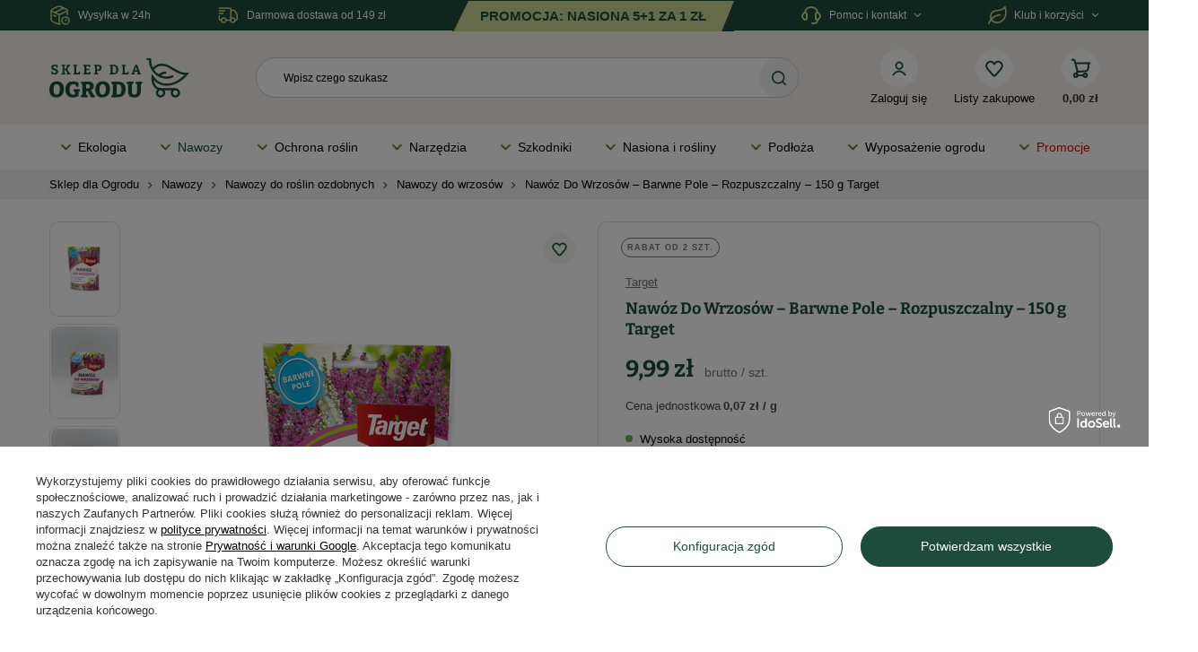

--- FILE ---
content_type: text/html; charset=utf-8
request_url: https://sklepdlaogrodu.pl/pl/p/Nawoz-Do-Wrzosow-Barwne-Pole-Rozpuszczalny-150-g-Target/23062449
body_size: 43706
content:
<!DOCTYPE html>
<html lang="pl" class="--freeShipping --vat --gross " ><head><meta name='viewport' content='user-scalable=yes, initial-scale = 1.0, width=device-width, viewport-fit=cover'/> <link rel="preload" crossorigin="anonymous" as="font" href="/gfx/standards/fontello.woff?v=2"> <link href="https://fonts.googleapis.com/css2?family=Poppins:wght@400;500;600;700&display=swap" rel="stylesheet"><meta http-equiv="Content-Type" content="text/html; charset=utf-8"><meta http-equiv="X-UA-Compatible" content="IE=edge"><title>Nawóz Do Wrzosów – Barwne Pole – Rozpuszczalny – 150 g Target – Sklep Dla Ogrodu</title><meta name="description" content="Nawóz do wrzosów Barwne Pole rozpuszczalny stosowany dobitnie szybko i skutecznie odżywia rośliny. Zapewnia obfite i liczne kwitnienie. Najlepsze nawozy w Sklepie Dla Ogrodu."><link rel="icon" href="/gfx/pol/favicon.ico"><meta name="theme-color" content="#1d4c3c"><meta name="msapplication-navbutton-color" content="#1d4c3c"><meta name="apple-mobile-web-app-status-bar-style" content="#1d4c3c"><link rel="preload stylesheet" as="style" href="/gfx/pol/style.css.gzip?r=1768852384"><script>var app_shop={urls:{prefix:'data="/gfx/'.replace('data="', '')+'pol/',graphql:'/graphql/v1/'},vars:{priceType:'gross',priceTypeVat:true,productDeliveryTimeAndAvailabilityWithBasket:false,geoipCountryCode:'US',currency:{id:'PLN',symbol:'zł',country:'pl',format:'###,##0.00',beforeValue:false,space:true,decimalSeparator:',',groupingSeparator:' '},language:{id:'pol',symbol:'pl',name:'Polski'},},txt:{priceTypeText:' brutto',},fn:{},fnrun:{},files:[],graphql:{}};const getCookieByName=(name)=>{const value=`; ${document.cookie}`;const parts = value.split(`; ${name}=`);if(parts.length === 2) return parts.pop().split(';').shift();return false;};if(getCookieByName('freeeshipping_clicked')){document.documentElement.classList.remove('--freeShipping');}if(getCookieByName('rabateCode_clicked')){document.documentElement.classList.remove('--rabateCode');}function hideClosedBars(){const closedBarsArray=JSON.parse(localStorage.getItem('closedBars'))||[];if(closedBarsArray.length){const styleElement=document.createElement('style');styleElement.textContent=`${closedBarsArray.map((el)=>`#${el}`).join(',')}{display:none !important;}`;document.head.appendChild(styleElement);}}hideClosedBars();</script><meta name="robots" content="index,follow"><meta name="rating" content="general"><meta name="Author" content="Sklep Dla Ogrodu na bazie IdoSell (www.idosell.com/shop).">
<!-- Begin LoginOptions html -->

<style>
#client_new_social .service_item[data-name="service_Apple"]:before, 
#cookie_login_social_more .service_item[data-name="service_Apple"]:before,
.oscop_contact .oscop_login__service[data-service="Apple"]:before {
    display: block;
    height: 2.6rem;
    content: url('/gfx/standards/apple.svg?r=1743165583');
}
.oscop_contact .oscop_login__service[data-service="Apple"]:before {
    height: auto;
    transform: scale(0.8);
}
#client_new_social .service_item[data-name="service_Apple"]:has(img.service_icon):before,
#cookie_login_social_more .service_item[data-name="service_Apple"]:has(img.service_icon):before,
.oscop_contact .oscop_login__service[data-service="Apple"]:has(img.service_icon):before {
    display: none;
}
</style>

<!-- End LoginOptions html -->

<!-- Open Graph -->
<meta property="og:type" content="website"><meta property="og:url" content="https://sklepdlaogrodu.pl/pl/p/Nawoz-Do-Wrzosow-Barwne-Pole-Rozpuszczalny-150-g-Target/23062449
"><meta property="og:title" content="Nawóz Do Wrzosów – Barwne Pole – Rozpuszczalny – 150 g Target"><meta property="og:description" content="  •	bogaty w składniki odżywcze
  •	zapewnia bujne kwitnienie
  •	gwarantuje szybki wzrost roślin
  "><meta property="og:site_name" content="Sklep Dla Ogrodu"><meta property="og:locale" content="pl_PL"><meta property="og:image" content="https://sklepdlaogrodu.pl/hpeciai/f24864c13f8742af53f40d44b4a88831/pol_pl_Nawoz-Do-Wrzosow-Barwne-Pole-Rozpuszczalny-150-g-Target-210_15_2.png"><meta property="og:image:width" content="450"><meta property="og:image:height" content="450"><script >
window.dataLayer = window.dataLayer || [];
window.gtag = function gtag() {
dataLayer.push(arguments);
}
gtag('consent', 'default', {
'ad_storage': 'denied',
'analytics_storage': 'denied',
'ad_personalization': 'denied',
'ad_user_data': 'denied',
'wait_for_update': 500
});

gtag('set', 'ads_data_redaction', true);
</script><script id="iaiscript_1" data-requirements="W10=" data-ga4_sel="ga4script">
window.iaiscript_1 = `<${'script'}  class='google_consent_mode_update'>
gtag('consent', 'update', {
'ad_storage': 'granted',
'analytics_storage': 'granted',
'ad_personalization': 'granted',
'ad_user_data': 'granted'
});
</${'script'}>`;
</script>
<!-- End Open Graph -->

<link rel="canonical" href="https://sklepdlaogrodu.pl/pl/p/Nawoz-Do-Wrzosow-Barwne-Pole-Rozpuszczalny-150-g-Target/23062449" />

                <!-- Global site tag (gtag.js) -->
                <script  async src="https://www.googletagmanager.com/gtag/js?id=G-0SPYMD7NVF"></script>
                <script >
                    window.dataLayer = window.dataLayer || [];
                    window.gtag = function gtag(){dataLayer.push(arguments);}
                    gtag('js', new Date());
                    
                    gtag('config', 'G-0SPYMD7NVF');

                </script>
                            <!-- Google Tag Manager -->
                    <script >(function(w,d,s,l,i){w[l]=w[l]||[];w[l].push({'gtm.start':
                    new Date().getTime(),event:'gtm.js'});var f=d.getElementsByTagName(s)[0],
                    j=d.createElement(s),dl=l!='dataLayer'?'&l='+l:'';j.async=true;j.src=
                    'https://www.googletagmanager.com/gtm.js?id='+i+dl;f.parentNode.insertBefore(j,f);
                    })(window,document,'script','dataLayer','GTM-KGRJC4GV');</script>
            <!-- End Google Tag Manager -->
<!-- Begin additional html or js -->


<!--35|2|5-->
<script>/*
 * edrone JavaScript Library.
 * https://edrone.me/
 *
 * GPL licenses.
 * https://edrone.me/integration-license/
*/
(function(srcjs) {
    window._edrone = window._edrone || {};
    _edrone.app_id = "61b9f1637de1b";
    _edrone.version = "1.1.15";
    _edrone.platform = "iai";
    _edrone.action_type = "other";
    _edrone._old_init = _edrone.init


    fetch(window.location.origin + '/ajax/basket.php')
    .then(function(response) {
        return response.json();
    }).then(function(data) {
        if (data.basket.products.length != 0) {
            localStorage.setItem('iai_basket', JSON.stringify(data));
        }
        if (data.basket.user) {
            _edrone.email = data.basket.user.email ? data.basket.user.email : ''
            _edrone.first_name = data.basket.user.firstname ? data.basket.user.firstname : ''
            _edrone.last_name = data.basket.user.lastname ? data.basket.user.lastname : ''
        }
    });

    var doc = document.createElement('script');
    doc.type = 'text/javascript';
    doc.async = true;
    doc.src = ('https:' == document.location.protocol
        ? 'https:'
        : 'http:') + srcjs;
    var s = document.getElementsByTagName('script')[0];
    s.parentNode.insertBefore(doc, s);
})("//d3bo67muzbfgtl.cloudfront.net/edrone_2_0.js");

            </script>
<!--1|2|2| modified: 2021-04-12 11:45:45-->
<meta name="google-site-verification" content="uwZ_C50mL7hZNxZaTYF3WJZRUjT8sjb9o2gROtwqovs" />
<!--8|2|7-->
<meta name="facebook-domain-verification" content="jxsimk3ruaekd1c13vy1hjj3a2edyr" />
<meta name="p:domain_verify" content="f58525b27ecfd0cd7f7dcfc5bfcd4d9d"/>
<!--13|2|10-->
<script>
(function (c,o,n,v,e,r,t){c['TouchPointObject']=e;c[e]=c[e] || function (){
(c[e].q=c[e].q || []).push(arguments)},r=o.createElement(n),t=o.getElementsByTagName(n)[0];
r.async=1;r.src=v;t.parentNode.insertBefore(r,t)
})(window,document,'script','https://tp.convertiser.com/touchpoint.js','touchpoint');
</script>
<!--16|2|12| modified: 2025-03-11 22:05:49-->
<!-- Smartsupp Live Chat script -->
<script type="text/javascript">
var _smartsupp = _smartsupp || {};
_smartsupp.key = '7f7e22eff0fbee85866697ffc0ee6a94297da93e';
_smartsupp.offsetY = 80; 
window.smartsupp||(function(d) {
  var s,c,o=smartsupp=function(){ o._.push(arguments)};o._=[];
  s=d.getElementsByTagName('script')[0];c=d.createElement('script');
  c.type='text/javascript';c.charset='utf-8';c.async=true;
  c.src='https://www.smartsuppchat.com/loader.js?';s.parentNode.insertBefore(c,s);
})(document);
</script>

<!-- End additional html or js -->
                <script>
                if (window.ApplePaySession && window.ApplePaySession.canMakePayments()) {
                    var applePayAvailabilityExpires = new Date();
                    applePayAvailabilityExpires.setTime(applePayAvailabilityExpires.getTime() + 2592000000); //30 days
                    document.cookie = 'applePayAvailability=yes; expires=' + applePayAvailabilityExpires.toUTCString() + '; path=/;secure;'
                    var scriptAppleJs = document.createElement('script');
                    scriptAppleJs.src = "/ajax/js/apple.js?v=3";
                    if (document.readyState === "interactive" || document.readyState === "complete") {
                          document.body.append(scriptAppleJs);
                    } else {
                        document.addEventListener("DOMContentLoaded", () => {
                            document.body.append(scriptAppleJs);
                        });  
                    }
                } else {
                    document.cookie = 'applePayAvailability=no; path=/;secure;'
                }
                </script>
                <script>
            var paypalScriptLoaded = null;
            var paypalScript = null;
            
            async function attachPaypalJs() {
                return new Promise((resolve, reject) => {
                    if (!paypalScript) {
                        paypalScript = document.createElement('script');
                        paypalScript.async = true;
                        paypalScript.setAttribute('data-namespace', "paypal_sdk");
                        paypalScript.setAttribute('data-partner-attribution-id', "IAIspzoo_Cart_PPCP");
                        paypalScript.addEventListener("load", () => {
                        paypalScriptLoaded = true;
                            resolve({status: true});
                        });
                        paypalScript.addEventListener("error", () => {
                            paypalScriptLoaded = true;
                            reject({status: false});
                         });
                        paypalScript.src = "https://www.paypal.com/sdk/js?client-id=AbxR9vIwE1hWdKtGu0gOkvPK2YRoyC9ulUhezbCUWnrjF8bjfwV-lfP2Rze7Bo8jiHIaC0KuaL64tlkD&components=buttons,funding-eligibility&currency=PLN&merchant-id=U7CBHF3PKFKRG&locale=pl_PL";
                        if (document.readyState === "interactive" || document.readyState === "complete") {
                            document.body.append(paypalScript);
                        } else {
                            document.addEventListener("DOMContentLoaded", () => {
                                document.body.append(paypalScript);
                            });  
                        }                                              
                    } else {
                        if (paypalScriptLoaded) {
                            resolve({status: true});
                        } else {
                            paypalScript.addEventListener("load", () => {
                                paypalScriptLoaded = true;
                                resolve({status: true});                            
                            });
                            paypalScript.addEventListener("error", () => {
                                paypalScriptLoaded = true;
                                reject({status: false});
                            });
                        }
                    }
                });
            }
            </script>
                <script>
                attachPaypalJs().then(() => {
                    let paypalEligiblePayments = [];
                    let payPalAvailabilityExpires = new Date();
                    payPalAvailabilityExpires.setTime(payPalAvailabilityExpires.getTime() + 86400000); //1 day
                    if (typeof(paypal_sdk) != "undefined") {
                        for (x in paypal_sdk.FUNDING) {
                            var buttonTmp = paypal_sdk.Buttons({
                                fundingSource: x.toLowerCase()
                            });
                            if (buttonTmp.isEligible()) {
                                paypalEligiblePayments.push(x);
                            }
                        }
                    }
                    if (paypalEligiblePayments.length > 0) {
                        document.cookie = 'payPalAvailability_PLN=' + paypalEligiblePayments.join(",") + '; expires=' + payPalAvailabilityExpires.toUTCString() + '; path=/; secure';
                        document.cookie = 'paypalMerchant=U7CBHF3PKFKRG; expires=' + payPalAvailabilityExpires.toUTCString() + '; path=/; secure';
                    } else {
                        document.cookie = 'payPalAvailability_PLN=-1; expires=' + payPalAvailabilityExpires.toUTCString() + '; path=/; secure';
                    }
                });
                </script><script src="/data/gzipFile/expressCheckout.js.gz"></script><link rel="preload" as="image" href="/hpeciai/74dd196628363d843d25bf22eedfb5e1/pol_pm_Nawoz-Do-Wrzosow-Barwne-Pole-Rozpuszczalny-150-g-Target-210_15_2.png"><style>
							#photos_slider[data-skeleton] .photos__link:before {
								padding-top: calc(450/450* 100%);
							}
							@media (min-width: 979px) {.photos__slider[data-skeleton] .photos__figure:not(.--nav):first-child .photos__link {
								max-height: 450px;
							}}
						</style></head><body><div id="container" class="projector_page container max-width-1200"><header class=" commercial_banner"><script class="ajaxLoad">app_shop.vars.vat_registered="true";app_shop.vars.currency_format="###,##0.00";app_shop.vars.currency_before_value=false;app_shop.vars.currency_space=true;app_shop.vars.symbol="zł";app_shop.vars.id="PLN";app_shop.vars.baseurl="http://sklepdlaogrodu.pl/";app_shop.vars.sslurl="https://sklepdlaogrodu.pl/";app_shop.vars.curr_url="%2Fpl%2Fp%2FNawoz-Do-Wrzosow-Barwne-Pole-Rozpuszczalny-150-g-Target%2F23062449";var currency_decimal_separator=',';var currency_grouping_separator=' ';app_shop.vars.blacklist_extension=["exe","com","swf","js","php"];app_shop.vars.blacklist_mime=["application/javascript","application/octet-stream","message/http","text/javascript","application/x-deb","application/x-javascript","application/x-shockwave-flash","application/x-msdownload"];app_shop.urls.contact="/pl/contact.html";</script><div id="viewType" style="display:none"></div><div class="top_banner top_banner__ad--margin"><div class="top_banner__delivery"><img src="/gfx/custom/delivery.svg?r=1768852345" alt="Wysyłka w 24h" width="24" height="24"><p>Wysyłka w 24h</p></div><div class="top_banner__free-delivery"><img src="/gfx/custom/free-delivery.svg?r=1768852345" alt="Darmowa dostawa od 149 zł" width="25" height="24"><p>Darmowa dostawa od 149 zł</p></div><div id="top_banner__ad" class="top_banner__ad--hidden"></div><div class="top_banner__customer-service"><img src="/gfx/custom/customer-service.svg?r=1768852345" alt="Darmowa dostawa od 149 zł" width="24" height="24"><p>Pomoc i kontakt</p><p class="top_baner__down"></p><ul class="top_banner__customer-service-list"><li><span>Poniedziałek - Piątek</span><span>godz. 7:00 - 16:00</span></li><li><a href="mailto:info@sklepdlaogrodu.pl" title="Wyślij e-mail">info@sklepdlaogrodu.pl</a></li><li><a href="tel:+48583501850" title="Zadzwoń">+48 58 350 18 50</a></li></ul></div><div class="top_banner__rating"><img src="/gfx/custom/star-icon.svg?r=1768852345" alt="Ikona gwiazdki - oceny sklepu" width="24" height="24"><p>Opinie 4.9/5</p></div><div class="top_banner__club"><img src="/gfx/custom/club.svg?r=1768852345" alt="Korzyści" width="21" height="20"><p>Klub i korzyści</p><p class="top_baner__down"></p><ul class="top_banner__club-list"><li><a href="https://sklepdlaogrodu.pl/pl/cms/klub-ogrodnika-54.html" title="Klub Ogrodnika" target="_self">Klub Ogrodnika</a></li><li><a href="https://sklepdlaogrodu.pl/pl/cms/odbierz-swoj-prezent-47.html" title="Odbierz swój prezent od 50 zł" target="_self">Odbierz swój prezent od 50 zł</a></li><li><a href="https://sklepdlaogrodu.pl/oferty-specjalne" title="Promocje" target="_self">Promocje</a></li><li><a href="https://sklepdlaogrodu.pl/pl/delivery.html" title="Darmowa dostawa od 149 zł" target="_self">Darmowa dostawa od 149 zł</a></li><li><a href="https://sklepdlaogrodu.pl/pl/cms/kup-wiecej-zaplac-mniej-48.html" title="Kup więcej, zapłać mniej!" target="_self">Kup więcej, zapłać mniej!</a></li></ul></div></div><div id="logo" class="d-flex align-items-center"><a href="/" target="_self" aria-label="Logo sklepu"><img src="/data/gfx/mask/pol/logo_2_big.svg" alt="" width="156" height="44"></a></div><form action="https://sklepdlaogrodu.pl/pl/search.html" method="get" id="menu_search" class="menu_search"><a href="https://sklepdlaogrodu.pl/pl/login.html" class="menu_search__mobile"></a><div class="menu_search__block"><div class="menu_search__item --input"><input class="menu_search__input" type="text" name="text" autocomplete="off" required="true" aria-label="Wpisz czego szukasz" placeholder="Wpisz czego szukasz"><button class="menu_search__clean" type="button" aria-label="Wyczyść pole wyszukiwania"></button><button class="menu_search__submit" type="submit" aria-label="Szukaj produktu"></button></div><div class="menu_search__item --results search_result"></div></div></form><div id="menu_settings" class="align-items-center justify-content-center justify-content-lg-end"><div class="open_trigger"><span class="d-none d-md-inline-block flag_txt"><i class="icon-truck"></i></span><div class="menu_settings_wrapper d-md-none"><div class="menu_settings_inline"><div class="menu_settings_header">
								Język i waluta: 
							</div><div class="menu_settings_content"><span class="menu_settings_flag flag flag_pol"></span><strong class="menu_settings_value"><span class="menu_settings_language">pl</span><span> | </span><span class="menu_settings_currency">zł</span></strong></div></div><div class="menu_settings_inline"><div class="menu_settings_header">
								Dostawa do: 
							</div><div class="menu_settings_content"><strong class="menu_settings_value">Polska</strong></div></div></div><i class="icon-angle-down d-none d-md-inline-block"></i></div><form action="https://sklepdlaogrodu.pl/pl/settings.html" method="post"><ul><li><div class="form-group"><label for="menu_settings_country">Dostawa do</label><div class="select-after"><select class="form-control" name="country" id="menu_settings_country"><option value="1143020016">Austria</option><option value="1143020022">Belgia</option><option value="1143020033">Bułgaria</option><option value="1143020038">Chorwacja</option><option value="1143020041">Czechy</option><option value="1143020042">Dania</option><option value="1143020051">Estonia</option><option value="1143020056">Finlandia</option><option value="1143020057">Francja</option><option value="1143020062">Grecja</option><option value="1143020075">Hiszpania</option><option value="1143020076">Holandia</option><option value="1143020116">Litwa</option><option value="1143020118">Łotwa</option><option value="1143020117">Luksemburg</option><option value="1143020143">Niemcy</option><option selected value="1143020003">Polska</option><option value="1143020163">Portugalia</option><option value="1143020169">Rumunia</option><option value="1143020182">Słowacja</option><option value="1143020183">Słowenia</option><option value="1143020193">Szwecja</option><option value="1143020217">Węgry</option><option value="1143020220">Włochy</option></select></div></div></li><li class="buttons"><button class="btn --solid --large" type="submit">
								Zastosuj zmiany
							</button></li></ul></form><div id="menu_additional"><div class="account_button_top"><a class="account_link" href="https://sklepdlaogrodu.pl/pl/login.html" title="Zaloguj się" aria-label="Zaloguj się"></a><span>Zaloguj się</span></div><div class="shopping_list_top" data-empty="true"><a href="https://sklepdlaogrodu.pl/pl/shoppinglist" class="wishlist_link slt_link" title="Listy zakupowe" aria-label="Listy zakupowe"></a><span>Listy zakupowe</span><div class="slt_lists"><span class="slt_lists__empty">Dodaj do nich produkty, które lubisz i chcesz kupić później.</span></div></div></div></div><div class="shopping_list_top_mobile" data-empty="true"><a href="https://sklepdlaogrodu.pl/pl/shoppinglist" class="sltm_link"></a></div><div class="sl_choose sl_dialog"><div class="sl_choose__wrapper sl_dialog__wrapper"><div class="sl_choose__item --top sl_dialog_close mb-2"><strong class="sl_choose__label">Zapisz na liście zakupowej</strong></div><div class="sl_choose__item --lists" data-empty="true"><div class="sl_choose__list f-group --radio m-0 d-md-flex align-items-md-center justify-content-md-between" data-list_skeleton="true" data-list_id="true" data-shared="true"><input type="radio" name="add" class="sl_choose__input f-control" id="slChooseRadioSelect" data-list_position="true"><label for="slChooseRadioSelect" class="sl_choose__group_label f-label py-4" data-list_position="true"><span class="sl_choose__sub d-flex align-items-center"><span class="sl_choose__name" data-list_name="true"></span><span class="sl_choose__count" data-list_count="true">0</span></span></label><button type="button" class="sl_choose__button --desktop btn --solid">Zapisz</button></div></div><div class="sl_choose__item --create sl_create mt-4"><a href="#new" class="sl_create__link  align-items-center">Stwórz nową listę zakupową</a><form class="sl_create__form align-items-center"><div class="sl_create__group f-group --small mb-0"><input type="text" class="sl_create__input f-control" required="required" aria-label="Nazwa nowej listy"><label class="sl_create__label f-label">Nazwa nowej listy</label></div><button type="submit" class="sl_create__button btn --solid ml-2 ml-md-3">Utwórz listę</button></form></div><div class="sl_choose__item --mobile mt-4 d-flex justify-content-center d-md-none"><button class="sl_choose__button --mobile btn --solid --large">Zapisz</button></div></div></div><div id="menu_basket" class="topBasket"><a class="topBasket__sub" href="/basketedit.php" title="Przejdź do koszyka" aria-label="Przejdź do koszyka"><span class="badge badge-info"></span></a><p class="topBasket__price" style="display: none;">0,00 zł</p><div class="topBasket__details --products" style="display: none;"><div class="topBasket__block --labels"><label class="topBasket__item --name">Produkt</label><label class="topBasket__item --sum">Ilość</label><label class="topBasket__item --prices">Cena</label></div><div class="topBasket__block --products"></div><div class="topBasket__block --oneclick topBasket_oneclick" data-lang="pol"><div class="topBasket_oneclick__label"><span class="topBasket_oneclick__text --fast">Szybkie zakupy <strong>1-Click</strong></span><span class="topBasket_oneclick__text --registration"> (bez rejestracji)</span></div><div class="topBasket_oneclick__items"><span class="topBasket_oneclick__item --paypal" title="PayPal"><img class="topBasket_oneclick__icon" src="/panel/gfx/payment_forms/236.png" alt="PayPal"></span></div></div></div><div class="topBasket__details --shipping" style="display: none;"><span class="topBasket__name">Koszt dostawy od</span><span id="shipppingCost"></span></div><script>
						app_shop.vars.cache_html = true;
					</script></div><nav id="menu_categories" class="wide"><button type="button" class="navbar-toggler" aria-label="Otwórz menu"><i class="icon-reorder"></i></button><div class="navbar-collapse" id="menu_navbar"><ul class="navbar-nav mx-md-n2"><li class="nav-item" tabindex="0"><a  href="/pl/menu/ekologia-953.html" target="_self" title="Ekologia" class="nav-link nav-gfx" ><img src="/gfx/custom/dropdown.svg?r=1768852345" alt="Ekologia" title="Ekologia"><span class="gfx_lvl_1">Ekologia</span></a><ul class="navbar-subnav"><li class="nav-item --subItem" tabindex="0"><a href="/pl/c/Nawozy-ekologiczne/2281566" target="_self" title="Nawozy ekologiczne" class="nav-link --subsubItem">Nawozy ekologiczne</a></li><li class="nav-item --subItem" tabindex="0"><a href="/oborniki" target="_self" title="Oborniki" class="nav-link --subsubItem">Oborniki</a></li><li class="nav-item --subItem" tabindex="0"><a href="/pl/c/Biohumusy/2281572" target="_self" title="Biohumusy" class="nav-link --subsubItem">Biohumusy</a></li><li class="nav-item --subItem" tabindex="0"><a href="/produkty-ekologiczne-do-pielegnacji-roslin" target="_self" title="Ekologiczne środki ochrony roślin" class="nav-link --subsubItem">Ekologiczne środki ochrony roślin</a></li><li class="nav-item --subItem" tabindex="0"><a href="/dobroczynek" target="_self" title="Dobroczynek" class="nav-link --subsubItem">Dobroczynek</a></li><li class="nav-item --subItem" tabindex="0"><a href="/pozyteczne-nicienie" target="_self" title="Pożyteczne nicienie" class="nav-link --subsubItem">Pożyteczne nicienie</a></li><li class="nav-item --subItem" tabindex="0"><a href="/pl/c/Mikoryzy-i-grzybnie/2281670" target="_self" title="Mikoryzy i grzybnie" class="nav-link --subsubItem">Mikoryzy i grzybnie</a></li><li class="nav-item --subItem" tabindex="0"><a href="/domki-dla-owadow" target="_self" title="Domki dla owadów" class="nav-link --subsubItem">Domki dla owadów</a></li><li class="nav-item --subItem" tabindex="0"><a href="https://sklepdlaogrodu.pl/pl/menu/ekologia-953.html?filter_price=&amp;filter_producer=&amp;filter_promotion=y" target="_self" title="Promocje w Ekologia" class="nav-link --subsubItem">Promocje w Ekologia</a></li><div class="navbar-subnav-bg"></div></ul></li><li class="nav-item active" tabindex="0"><a  href="/nawozy-do-ogrodu-i-produkty-do-pielegnacji-roslin" target="_self" title="Nawozy" class="nav-link active nav-gfx" ><img src="/gfx/custom/dropdown.svg?r=1768852345" alt="Nawozy" title="Nawozy"><span class="gfx_lvl_1">Nawozy</span></a><ul class="navbar-subnav"><li class="nav-item --subItem" tabindex="0"><a href="/pl/nawozy_do-roslin-domowych" target="_self" title="Nawozy do domu i na balkon" class="nav-link --subsubItem">Nawozy do domu i na balkon<span class="subsubItem-arrow"></span></a><ul class="navbar-subsubnav"><li class="nav-item --active"><a href="/pl/c/Nawozy-do-roslin-balkonowych/2281669" target="_self" title="Nawozy do roślin balkonowych" class="nav-link --title">Nawozy do roślin balkonowych</a></li><li class="nav-item --active"><a href="/nawoz-do-kwiatow-doniczkowych-domowych-granulki-kwitnace" target="_self" title="Nawóz do kwiatów doniczkowych" class="nav-link --title">Nawóz do kwiatów doniczkowych</a></li><li class="nav-item --active"><a href="/pl/c/Nawozy-do-roslin-zielonych/2281594" target="_self" title="Nawozy do roślin zielonych" class="nav-link --title">Nawozy do roślin zielonych</a></li><li class="nav-item --active"><a href="/nawozy-do-pielegnacji-storczykow" target="_self" title="Nawozy do storczyków" class="nav-link --title">Nawozy do storczyków</a></li></ul></li><li class="nav-item --subItem" tabindex="0"><a href="/pl/c/Nawozy-do-roslin-iglastych/2281570" target="_self" title="Nawozy do roślin iglastych" class="nav-link --subsubItem">Nawozy do roślin iglastych<span class="subsubItem-arrow"></span></a><ul class="navbar-subsubnav"><li class="nav-item --active"><a href="/pl/c/Nawozy-do-iglakow/2281671" target="_self" title="Nawozy do iglaków" class="nav-link --title">Nawozy do iglaków</a></li><li class="nav-item --active"><a href="/pl/c/Nawozy-do-tui/2281591" target="_self" title="Nawozy do tui" class="nav-link --title">Nawozy do tui</a></li><li class="nav-item --active"><a href="/nawozy-do-iglakow-tui" target="_self" title="Nawozy przeciw brązowieniu iglaków" class="nav-link --title">Nawozy przeciw brązowieniu iglaków</a></li></ul></li><li class="nav-item --subItem" tabindex="0"><a href="/pl/nawozy_do-roslin-ogrodowych" target="_self" title="Nawozy do roślin ozdobnych" class="nav-link --subsubItem">Nawozy do roślin ozdobnych<span class="subsubItem-arrow"></span></a><ul class="navbar-subsubnav"><li class="nav-item --active"><a href="/pl/c/Nawozy-do-hortensji/2281585" target="_self" title="Nawozy do hortensji" class="nav-link --title">Nawozy do hortensji</a></li><li class="nav-item --active"><a href="/nawozy-plynne-do-roslin-lawendy" target="_self" title="Nawozy do lawendy" class="nav-link --title">Nawozy do lawendy</a></li><li class="nav-item --active"><a href="/pl/c/Nawozy-do-rododendronow/2281584" target="_self" title="Nawozy do rododendronów" class="nav-link --title">Nawozy do rododendronów</a></li><li class="nav-item --active"><a href="/nawoz-do-roz" target="_self" title="Nawozy do róż" class="nav-link --title">Nawozy do róż</a></li><li class="nav-item --active"><a href="/pl/c/Nawozy-do-wrzosow/2281595" target="_self" title="Nawozy do wrzosów" class="nav-link --title">Nawozy do wrzosów</a></li><li class="nav-item --active"><a href="/nawozy-do-kwiatow-cebulowych" target="_self" title="Nawozy do roślin cebulowych" class="nav-link --title">Nawozy do roślin cebulowych</a></li><li class="nav-item --active"><a href="/nawozy-do-krzewow-ozdobnych-kwitnacych-drzew" target="_self" title="Nawozy do krzewów ozdobnych" class="nav-link --title">Nawozy do krzewów ozdobnych</a></li></ul></li><li class="nav-item --subItem" tabindex="0"><a href="/nawozy-do-traw-ozdobnych" target="_self" title="Nawozy do traw ozdobnych" class="nav-link --subsubItem">Nawozy do traw ozdobnych</a></li><li class="nav-item --subItem" tabindex="0"><a href="/nawoz-do-trawy" target="_self" title="Nawozy do trawników" class="nav-link --subsubItem">Nawozy do trawników<span class="subsubItem-arrow"></span></a><ul class="navbar-subsubnav"><li class="nav-item --active"><a href="/dosiewka-do-trawnika" target="_self" title="Naprawa trawnika" class="nav-link --title">Naprawa trawnika</a></li><li class="nav-item --active"><a href="/pl/nawozy_nawozy-do-trawnikow_jesienne" target="_self" title="Nawóz jesienny do trawy" class="nav-link --title">Nawóz jesienny do trawy</a></li><li class="nav-item --active"><a href="/pl/nawozy_nawozy-do-trawnikow_trawniki-z-chwastami" target="_self" title="Nawozy na trawniki z chwastami" class="nav-link --title">Nawozy na trawniki z chwastami</a></li><li class="nav-item --active"><a href="/nawozy-na-mech-na-trawniku" target="_self" title="Nawozy na trawniki z mchem" class="nav-link --title">Nawozy na trawniki z mchem</a></li><li class="nav-item --active"><a href="/nawoz-do-trawy-regeneracyjny" target="_self" title="Nawozy regeneracyjne" class="nav-link --title">Nawozy regeneracyjne</a></li></ul></li><li class="nav-item --subItem" tabindex="0"><a href="/pl/c/Nawozy-do-warzyw-i-owocow/2281583" target="_self" title="Nawozy do warzyw i owoców" class="nav-link --subsubItem">Nawozy do warzyw i owoców<span class="subsubItem-arrow"></span></a><ul class="navbar-subsubnav"><li class="nav-item --active"><a href="/pl/c/Nawozy-do-drzew-i-krzewow-owocowych/2281672" target="_self" title="Nawozy do drzew i krzewów owocowych" class="nav-link --title">Nawozy do drzew i krzewów owocowych</a></li><li class="nav-item --active"><a href="/nawoz-do-warzyw-w-plynie-w-granulkach" target="_self" title="Nawóz do warzyw" class="nav-link --title">Nawóz do warzyw</a><ul class="navbar-subsubsubnav"><li class="nav-item"><a href="/pl/c/Nawozy-do-ogorkow/2281667" target="_self" title="Nawozy do ogórków" class="nav-link">Nawozy do ogórków</a></li><li class="nav-item"><a href="/pl/c/Nawozy-do-pomidorow/2281588" target="_self" title="Nawozy do pomidorów" class="nav-link">Nawozy do pomidorów</a></li></ul></li><li class="nav-item --active"><a href="/pl/c/Nawozy-do-truskawek/2281589" target="_self" title="Nawozy do truskawek" class="nav-link --title">Nawozy do truskawek</a></li></ul></li><li class="nav-item --subItem" tabindex="0"><a href="/pl/ochrona-roslin_biostymulator" target="_self" title="Biostymulatory" class="nav-link --subsubItem">Biostymulatory</a></li><li class="nav-item --subItem" tabindex="0"><a href="/pl/ochrona-roslin_ukorzeniacze" target="_self" title="Ukorzeniacze" class="nav-link --subsubItem">Ukorzeniacze</a></li><li class="nav-item --subItem" tabindex="0"><a href="/pl/c/Nawozy-uniwersalne/2282214" target="_self" title="Nawozy uniwersalne" class="nav-link --subsubItem">Nawozy uniwersalne<span class="subsubItem-arrow"></span></a><ul class="navbar-subsubnav"><li class="nav-item --active"><a href="/pl/c/Nawozy-jednoskladnikowe/2281639" target="_self" title="Nawozy jednoskładnikowe" class="nav-link --title">Nawozy jednoskładnikowe</a></li><li class="nav-item --active"><a href="/nawozy-wieloskladnikowe-do-warzyw" target="_self" title="Nawozy wieloskładnikowe" class="nav-link --title">Nawozy wieloskładnikowe</a></li><li class="nav-item --active"><a href="/pl/c/Nawozy-z-maczka-bazaltowa/2282243" target="_self" title="Nawozy z mączką bazaltową" class="nav-link --title">Nawozy z mączką bazaltową</a></li><li class="nav-item --active"><a href="/hydrozel-ogrodniczy" target="_self" title="Hydrożel ogrodniczy" class="nav-link --title">Hydrożel ogrodniczy</a></li></ul></li><li class="nav-item --subItem" tabindex="0"><a href="/pl/nawozy_nawozy-do-roslin-ogrodowych_jesienne" target="_self" title="Nawozy jesienne" class="nav-link --subsubItem">Nawozy jesienne</a></li><li class="nav-item --subItem" tabindex="0"><a href="https://sklepdlaogrodu.pl/nawozy-do-ogrodu-i-produkty-do-pielegnacji-roslin?filter_price=&amp;filter_producer=&amp;filter_promotion=y&amp;filter_traits%5B718%5D=" target="_self" title="Promocje w Nawozy" class="nav-link --subsubItem">Promocje w Nawozy</a></li><div class="navbar-subnav-bg"></div></ul></li><li class="nav-item" tabindex="0"><a  href="/srodki-ochrony-roslin" target="_self" title="Ochrona roślin" class="nav-link nav-gfx" ><img src="/gfx/custom/dropdown.svg?r=1768852345" alt="Ochrona roślin" title="Ochrona roślin"><span class="gfx_lvl_1">Ochrona roślin</span></a><ul class="navbar-subnav"><li class="nav-item --subItem" tabindex="0"><a href="/choroby-roslin" target="_self" title="Choroby roślin" class="nav-link --subsubItem">Choroby roślin<span class="subsubItem-arrow"></span></a><ul class="navbar-subsubnav"><li class="nav-item --active"><a href="/choroby-drzew-owocowych" target="_self" title="Choroby drzew i krzewów" class="nav-link --title">Choroby drzew i krzewów</a></li><li class="nav-item --active"><a href="/pl/c/Choroby-owocow/2281645" target="_self" title="Choroby owoców" class="nav-link --title">Choroby owoców</a></li><li class="nav-item --active"><a href="/pl/c/Choroby-roslin-ozdobnych/2281575" target="_self" title="Choroby roślin ozdobnych" class="nav-link --title">Choroby roślin ozdobnych</a></li><li class="nav-item --active"><a href="/choroby-trawnika" target="_self" title="Choroby trawnika" class="nav-link --title">Choroby trawnika</a></li><li class="nav-item --active"><a href="/choroby-tui-i-iglakow" target="_self" title="Choroby tui i iglaków" class="nav-link --title">Choroby tui i iglaków</a></li><li class="nav-item --active"><a href="/srodki-na-choroby-warzyw" target="_self" title="Choroby warzyw" class="nav-link --title">Choroby warzyw</a></li><li class="nav-item --active"><a href="/choroby-roz-preparaty" target="_self" title="Choroby róż " class="nav-link --title">Choroby róż </a><ul class="navbar-subsubsubnav"><li class="nav-item"><a href="/choroby-grzybowe-roz" target="_self" title="Choroby grzybowe róż" class="nav-link">Choroby grzybowe róż</a></li><li class="nav-item"><a href="/czarna-plamistosc-roz-zwalczanie-choroby" target="_self" title="Czarna plamistość róży" class="nav-link">Czarna plamistość róży</a></li><li class="nav-item"><a href="/maczniak-roz-zwalczanie-choroby" target="_self" title="Mączniak róż" class="nav-link">Mączniak róż</a></li><li class="nav-item"><a href="/szara-plesn-na-rozy" target="_self" title="Szara pleśń róży" class="nav-link">Szara pleśń róży</a></li></ul></li></ul></li><li class="nav-item --subItem" tabindex="0"><a href="/srodki-owadobojcze" target="_self" title="Szkodniki roślin" class="nav-link --subsubItem">Szkodniki roślin<span class="subsubItem-arrow"></span></a><ul class="navbar-subsubnav"><li class="nav-item --active"><a href="/pl/c/Szkodniki-drzew-i-krzewow/2281557" target="_self" title="Szkodniki drzew i krzewów" class="nav-link --title">Szkodniki drzew i krzewów</a></li><li class="nav-item --active"><a href="/preparaty-srodki-na-szkodniki-roslin-ozdobnych" target="_self" title="Szkodniki roślin ozdobnych" class="nav-link --title">Szkodniki roślin ozdobnych</a></li><li class="nav-item --active"><a href="/preparaty-srodki-na-szkodniki-roslin-doniczkowych" target="_self" title="Szkodniki roślin doniczkowych" class="nav-link --title">Szkodniki roślin doniczkowych</a></li><li class="nav-item --active"><a href="/preparaty-srodki-na-szkodniki-warzyw-i-owocow" target="_self" title="Szkodniki warzyw i owoców" class="nav-link --title">Szkodniki warzyw i owoców</a></li><li class="nav-item --active"><a href="/srodki-na-slimaki" target="_self" title="Ślimaki w ogrodzie - zwalczanie" class="nav-link --title">Ślimaki w ogrodzie - zwalczanie</a></li></ul></li><li class="nav-item --subItem" tabindex="0"><a href="/pl/c/Zwalczanie-chwastow/2281573" target="_self" title="Zwalczanie chwastów" class="nav-link --subsubItem">Zwalczanie chwastów<span class="subsubItem-arrow"></span></a><ul class="navbar-subsubnav"><li class="nav-item --active"><a href="/srodki-na-chwasty-dwuliscienne-na-trawniku" target="_self" title="Chwasty na trawniku" class="nav-link --title">Chwasty na trawniku</a></li><li class="nav-item --active"><a href="/srodki-na-chwasty-w-ogrodzie" target="_self" title="Chwasty w ogrodzie" class="nav-link --title">Chwasty w ogrodzie</a></li><li class="nav-item --active"><a href="/opryski-na-perz-w-ziemniakach-truskawkach-trawie" target="_self" title="Opryski na perz" class="nav-link --title">Opryski na perz</a></li><li class="nav-item --active"><a href="/ekologiczny-oprysk-na-chwasty-w-warzywach-jarzynach" target="_self" title="Ekologiczny oprysk na chwasty w warzywach" class="nav-link --title">Ekologiczny oprysk na chwasty w warzywach</a></li><li class="nav-item --active"><a href="/oprysk-na-chwasty-jednoliscienne-i-dwuliscienne" target="_self" title="Oprysk na jednoliścienne" class="nav-link --title">Oprysk na jednoliścienne</a></li></ul></li><li class="nav-item --subItem" tabindex="0"><a href="/pl/ochrona-roslin_masci-ogrodnicze" target="_self" title="Maści ogrodnicze" class="nav-link --subsubItem">Maści ogrodnicze</a></li><li class="nav-item --subItem" tabindex="0"><a href="/pl/menu/wapno-do-bielenia-drzew-960.html" target="_self" title="Wapno do bielenia drzew" class="nav-link --subsubItem">Wapno do bielenia drzew</a></li><li class="nav-item --subItem" tabindex="0"><a href="https://sklepdlaogrodu.pl/srodki-ochrony-roslin?filter_price=&amp;filter_producer=&amp;filter_promotion=y" target="_self" title="Promocje w Ochrona roślin" class="nav-link --subsubItem">Promocje w Ochrona roślin</a></li><div class="navbar-subnav-bg"></div></ul></li><li class="nav-item" tabindex="0"><a  href="/pl/menu/narzedzia-883.html" target="_self" title="Narzędzia" class="nav-link nav-gfx" ><img src="/gfx/custom/dropdown.svg?r=1768852345" alt="Narzędzia" title="Narzędzia"><span class="gfx_lvl_1">Narzędzia</span></a><ul class="navbar-subnav"><li class="nav-item --subItem" tabindex="0"><a href="/pl/narzedzia-ogrodnicze" target="_self" title="Narzędzia do przycinania" class="nav-link --subsubItem">Narzędzia do przycinania<span class="subsubItem-arrow"></span></a><ul class="navbar-subsubnav"><li class="nav-item --active"><a href="/pl/c/Do-szczepienia-i-okulizacji/2282323" target="_self" title="Do szczepienia i okulizacji" class="nav-link --title">Do szczepienia i okulizacji</a></li><li class="nav-item --active"><a href="/pl/c/Nozyce-do-zywoplotu/2282310" target="_self" title="Nożyce do żywopłotu" class="nav-link --title">Nożyce do żywopłotu</a></li><li class="nav-item --active"><a href="/pl/c/Sekatory-duze/2282309" target="_self" title="Sekatory duże" class="nav-link --title">Sekatory duże</a></li><li class="nav-item --active"><a href="/narzedzia-ogrodnicze-sekatory-nozyce-pily" target="_self" title="Sekatory małe" class="nav-link --title">Sekatory małe</a></li><li class="nav-item --active"><a href="/pl/c/Trzonki-do-narzedzi/2282319" target="_self" title="Trzonki do narzędzi" class="nav-link --title">Trzonki do narzędzi</a></li><li class="nav-item --active"><a href="/pl/c/Pily/2282308" target="_self" title="Piły" class="nav-link --title">Piły</a></li><li class="nav-item --active"><a href="/pl/c/Narzedzia-do-sadu/2282321" target="_self" title="Narzędzia do sadu" class="nav-link --title">Narzędzia do sadu</a></li><li class="nav-item --active"><a href="/pl/c/Narzedzia-do-trawnika/2282311" target="_self" title="Narzędzia do trawnika" class="nav-link --title">Narzędzia do trawnika</a></li><li class="nav-item --active"><a href="/pl/c/Narzedzia-ogrodnicze/2281682" target="_self" title="Grabie" class="nav-link --title">Grabie</a></li><li class="nav-item --active"><a href="/pl/c/Oselki/2282324" target="_self" title="Osełki" class="nav-link --title">Osełki</a></li></ul></li><li class="nav-item --subItem" tabindex="0"><a href="/pl/menu/narzedzia-do-warzywnika-i-rabat-1227.html" target="_self" title="Narzędzia do warzywnika i rabat" class="nav-link --subsubItem">Narzędzia do warzywnika i rabat</a></li><li class="nav-item --subItem" tabindex="0"><a href="/pl/c/Nawadnianie/2282208" target="_self" title="Nawadnianie" class="nav-link --subsubItem">Nawadnianie<span class="subsubItem-arrow"></span></a><ul class="navbar-subsubnav"><li class="nav-item --active"><a href="/pl/c/Konewki/2282210" target="_self" title="Konewki" class="nav-link --title">Konewki</a></li><li class="nav-item --active"><a href="/pistolety-ogrodowe" target="_self" title="Pistolety" class="nav-link --title">Pistolety</a></li><li class="nav-item --active"><a href="/pl/c/Systemy-nawadniania/2282335" target="_self" title="Systemy nawadniania" class="nav-link --title">Systemy nawadniania</a></li><li class="nav-item --active"><a href="/pl/menu/szybkozlaczki-reparatory-i-inne-akcesoria-839.html" target="_self" title="Szybkozłączki, reparatory i inne akcesoria" class="nav-link --title">Szybkozłączki, reparatory i inne akcesoria</a></li><li class="nav-item --active"><a href="/weze-ogrodowe" target="_self" title="Węże ogrodowe" class="nav-link --title">Węże ogrodowe</a></li><li class="nav-item --active"><a href="/pl/c/Zbiorniki-na-deszczowke/2282256" target="_self" title="Zbiorniki na deszczówkę" class="nav-link --title">Zbiorniki na deszczówkę</a></li><li class="nav-item --active"><a href="/pl/c/Zestawy/2282297" target="_self" title="Zestawy" class="nav-link --title">Zestawy</a></li><li class="nav-item --active"><a href="/pl/c/Zraszacze/2282212" target="_self" title="Zraszacze" class="nav-link --title">Zraszacze</a></li></ul></li><li class="nav-item --subItem" tabindex="0"><a href="/pl/c/Opryskiwacze-i-akcesoria/2281655" target="_self" title="Opryskiwacze i akcesoria" class="nav-link --subsubItem">Opryskiwacze i akcesoria<span class="subsubItem-arrow"></span></a><ul class="navbar-subsubnav"><li class="nav-item --active"><a href="/pl/c/Akcesoria-do-opryskiwaczy/2282305" target="_self" title="Akcesoria do opryskiwaczy" class="nav-link --title">Akcesoria do opryskiwaczy</a></li><li class="nav-item --active"><a href="/pl/c/Czesci-zamienne-do-opryskiwaczy/2282304" target="_self" title="Części zamienne do opryskiwaczy" class="nav-link --title">Części zamienne do opryskiwaczy</a></li><li class="nav-item --active"><a href="/pl/c/Opryskiwacze/2282306" target="_self" title="Opryskiwacze" class="nav-link --title">Opryskiwacze</a></li></ul></li><li class="nav-item --subItem" tabindex="0"><a href="/pl/menu/akcesoria-ogrodnika-886.html" target="_self" title="Akcesoria ogrodnika" class="nav-link --subsubItem">Akcesoria ogrodnika<span class="subsubItem-arrow"></span></a><ul class="navbar-subsubnav"><li class="nav-item --active"><a href="/pl/c/Nakolanniki-i-maty/2282312" target="_self" title="Nakolanniki i maty" class="nav-link --title">Nakolanniki i maty</a></li><li class="nav-item --active"><a href="/pl/c/Maski-ochronne/2282315" target="_self" title="Maski ochronne" class="nav-link --title">Maski ochronne</a></li><li class="nav-item --active"><a href="/pl/c/Rekawice/2282289" target="_self" title="Rękawice" class="nav-link --title">Rękawice</a></li><li class="nav-item --active"><a href="/pl/c/Na-ukaszenia-owadow/2282329" target="_self" title="Na ukąszenia owadów" class="nav-link --title">Na ukąszenia owadów</a></li><li class="nav-item --active"><a href="/pl/c/Dookola-domu/2282318" target="_self" title="Dookoła domu" class="nav-link --title">Dookoła domu</a></li></ul></li><li class="nav-item --subItem" tabindex="0"><a href="/pl/c/Siewniki/2281656" target="_self" title="Siewniki" class="nav-link --subsubItem">Siewniki</a></li><li class="nav-item --subItem" tabindex="0"><a href="/pl/c/Mierniki-pH/2281657" target="_self" title="Mierniki pH" class="nav-link --subsubItem">Mierniki pH</a></li><li class="nav-item --subItem" tabindex="0"><a href="/pl/c/Organizacja-i-przechowywanie/2282314" target="_self" title="Organizacja i przechowywanie" class="nav-link --subsubItem">Organizacja i przechowywanie</a></li><li class="nav-item --subItem" tabindex="0"><a href="/pl/c/Sadzarki-i-kosze-do-cebulek/2282307" target="_self" title="Sadzarki i kosze do cebulek" class="nav-link --subsubItem">Sadzarki i kosze do cebulek</a></li><li class="nav-item --subItem" tabindex="0"><a href="/pl/c/Termometry/2282313" target="_self" title="Termometry" class="nav-link --subsubItem">Termometry</a></li><li class="nav-item --subItem" tabindex="0"><a href="/pl/c/Ogrody-wertykalne/2282326" target="_self" title="Ogrody wertykalne" class="nav-link --subsubItem">Ogrody wertykalne</a></li><li class="nav-item --subItem" tabindex="0"><a href="https://sklepdlaogrodu.pl/pl/menu/narzedzia-883.html?filter_price=&amp;filter_producer=&amp;filter_promotion=y&amp;filter_traits%5B21%5D=" target="_self" title="Promocje w Narzędzia" class="nav-link --subsubItem">Promocje w Narzędzia</a></li><div class="navbar-subnav-bg"></div></ul></li><li class="nav-item" tabindex="0"><a  href="/pl/c/Odstraszacze-zwierzat/2282353" target="_self" title="Szkodniki" class="nav-link nav-gfx" ><img src="/gfx/custom/dropdown.svg?r=1768852345" alt="Szkodniki" title="Szkodniki"><span class="gfx_lvl_1">Szkodniki</span></a><ul class="navbar-subnav"><li class="nav-item --subItem" tabindex="0"><a href="/pl/c/Dzikie-zwierzeta/2282356" target="_self" title="Dzikie zwierzęta" class="nav-link --subsubItem">Dzikie zwierzęta</a></li><li class="nav-item --subItem" tabindex="0"><a href="/pl/insekty" target="_self" title="Insekty" class="nav-link --subsubItem">Insekty<span class="subsubItem-arrow"></span></a><ul class="navbar-subsubnav"><li class="nav-item --active"><a href="/pl/c/Karaluchy-i-prusaki/2281665" target="_self" title="Karaluchy i prusaki" class="nav-link --title">Karaluchy i prusaki</a></li><li class="nav-item --active"><a href="/pl/c/Kleszcze/2282350" target="_self" title="Kleszcze" class="nav-link --title">Kleszcze</a></li><li class="nav-item --active"><a href="/pl/insekty_na-komary-meszki-kleszcze" target="_self" title="Komary" class="nav-link --title">Komary</a></li><li class="nav-item --active"><a href="/pl/c/Mole/2282351" target="_self" title="Mole" class="nav-link --title">Mole</a></li><li class="nav-item --active"><a href="/mrowki-w-domu" target="_self" title="Mrówki" class="nav-link --title">Mrówki</a></li><li class="nav-item --active"><a href="/pl/insekty_srodki-na-muchy" target="_self" title="Muchy i meszki" class="nav-link --title">Muchy i meszki</a></li><li class="nav-item --active"><a href="/pl/c/Osy-i-szerszenie/2281664" target="_self" title="Osy i szerszenie" class="nav-link --title">Osy i szerszenie</a></li><li class="nav-item --active"><a href="/pl/c/Pajaki/2282352" target="_self" title="Pająki" class="nav-link --title">Pająki</a></li><li class="nav-item --active"><a href="/pl/c/Rybiki/2282337" target="_self" title="Rybiki" class="nav-link --title">Rybiki</a></li><li class="nav-item --active"><a href="/pl/c/Na-turkucie/2282354" target="_self" title="Na turkucie" class="nav-link --title">Na turkucie</a></li></ul></li><li class="nav-item --subItem" tabindex="0"><a href="/odstraszacz-kretow" target="_self" title="Krety i nornice" class="nav-link --subsubItem">Krety i nornice<span class="subsubItem-arrow"></span></a><ul class="navbar-subsubnav"><li class="nav-item --active"><a href="/pulapki-na-kreta-nornice" target="_self" title="Pułapki na krety i nornice" class="nav-link --title">Pułapki na krety i nornice</a></li><li class="nav-item --active"><a href="/odstraszacz-na-krety-nornice" target="_self" title="Odstraszacze kretów i nornic" class="nav-link --title">Odstraszacze kretów i nornic</a></li></ul></li><li class="nav-item --subItem" tabindex="0"><a href="/pl/trutki-na-gryzonie_myszy-i-nornice" target="_self" title="Myszy i szczury" class="nav-link --subsubItem">Myszy i szczury</a></li><li class="nav-item --subItem" tabindex="0"><a href="/pl/odstraszacze-i-trutki-psy-i-koty" target="_self" title="Psy i koty" class="nav-link --subsubItem">Psy i koty</a></li><li class="nav-item --subItem" tabindex="0"><a href="/pl/c/Ptaki/2282355" target="_self" title="Ptaki" class="nav-link --subsubItem">Ptaki</a></li><li class="nav-item --subItem" tabindex="0"><a href="https://sklepdlaogrodu.pl/pl/c/Odstraszacze-zwierzat/2282353?filter_price=&amp;filter_producer=&amp;filter_promotion=y" target="_self" title="Promocje w Szkodniki" class="nav-link --subsubItem">Promocje w Szkodniki</a></li><div class="navbar-subnav-bg"></div></ul></li><li class="nav-item" tabindex="0"><a  href="/pl/menu/nasiona-i-rosliny-882.html" target="_self" title="Nasiona i rośliny" class="nav-link nav-gfx" ><img src="/gfx/custom/dropdown.svg?r=1768852345" alt="Nasiona i rośliny" title="Nasiona i rośliny"><span class="gfx_lvl_1">Nasiona i rośliny</span></a><ul class="navbar-subnav"><li class="nav-item --subItem" tabindex="0"><a href="/nasiona-trawy" target="_self" title="Nasiona traw" class="nav-link --subsubItem">Nasiona traw<span class="subsubItem-arrow"></span></a><ul class="navbar-subsubnav"><li class="nav-item --active"><a href="/pl/c/Trawy-do-cienia/2282347" target="_self" title="Trawy do cienia" class="nav-link --title">Trawy do cienia</a></li><li class="nav-item --active"><a href="/pl/c/Trawy-do-regeneracji/2282346" target="_self" title="Trawy do regeneracji" class="nav-link --title">Trawy do regeneracji</a></li><li class="nav-item --active"><a href="/pl/c/Trawy-na-miejsca-ozdobne/2282344" target="_self" title="Trawy na miejsca ozdobne" class="nav-link --title">Trawy na miejsca ozdobne</a></li><li class="nav-item --active"><a href="/pl/c/Trawy-na-slonce/2282348" target="_self" title="Trawy na słońce" class="nav-link --title">Trawy na słońce</a></li><li class="nav-item --active"><a href="/pl/c/Trawy-sportowe/2282343" target="_self" title="Trawy sportowe" class="nav-link --title">Trawy sportowe</a></li><li class="nav-item --active"><a href="/pl/c/Trawy-uniwersalne/2282342" target="_self" title="Trawy uniwersalne" class="nav-link --title">Trawy uniwersalne</a></li><li class="nav-item --active"><a href="/pl/c/Trawy-z-mikrokoniczyna/2282349" target="_self" title="Trawy z mikrokoniczyną" class="nav-link --title">Trawy z mikrokoniczyną</a></li></ul></li><li class="nav-item --subItem" tabindex="0"><a href="/pl/c/Nasiona-warzyw/2281683" target="_self" title="Nasiona warzyw" class="nav-link --subsubItem">Nasiona warzyw<span class="subsubItem-arrow"></span></a><ul class="navbar-subsubnav"><li class="nav-item --active"><a href="/nasiona-baklazana" target="_self" title="Nasiona bakłażana" class="nav-link --title">Nasiona bakłażana</a></li><li class="nav-item --active"><a href="/nasiona-bobu" target="_self" title="Nasiona bobu" class="nav-link --title">Nasiona bobu</a></li><li class="nav-item --active"><a href="/nasiona-brokula" target="_self" title="Nasiona brokuła" class="nav-link --title">Nasiona brokuła</a></li><li class="nav-item --active"><a href="/nasiona-buraka" target="_self" title="Nasiona buraka" class="nav-link --title">Nasiona buraka</a></li><li class="nav-item --active"><a href="/nasiona-cebuli" target="_self" title="Nasiona cebuli" class="nav-link --title">Nasiona cebuli</a></li><li class="nav-item --active"><a href="/nasiona-cukinii" target="_self" title="Nasiona cukinii" class="nav-link --title">Nasiona cukinii</a></li><li class="nav-item --active"><a href="/nasiona-czosnku" target="_self" title="Nasiona czosnku" class="nav-link --title">Nasiona czosnku</a></li><li class="nav-item --active"><a href="/nasiona-dyni" target="_self" title="Nasiona dyni" class="nav-link --title">Nasiona dyni</a></li><li class="nav-item --active"><a href="/nasiona-fasoli" target="_self" title="Nasiona fasoli" class="nav-link --title">Nasiona fasoli</a></li><li class="nav-item --active"><a href="/nasiona-grochu" target="_self" title="Nasiona grochu" class="nav-link --title">Nasiona grochu</a></li><li class="nav-item --active"><a href="/nasiona-kalafiora" target="_self" title="Nasiona kalafiora" class="nav-link --title">Nasiona kalafiora</a></li><li class="nav-item --active"><a href="/nasiona-kalarepy" target="_self" title="Nasiona kalarepy" class="nav-link --title">Nasiona kalarepy</a></li><li class="nav-item --active"><a href="/pl/c/Nasiona-marchwi/2282285" target="_self" title="Nasiona marchwi" class="nav-link --title">Nasiona marchwi</a></li><li class="nav-item --active"><a href="/pl/c/Nasiona-ogorkow/2282238" target="_self" title="Nasiona ogórków" class="nav-link --title">Nasiona ogórków</a></li><li class="nav-item --active"><a href="/pl/c/Nasiona-papryki/2282239" target="_self" title="Nasiona papryki" class="nav-link --title">Nasiona papryki</a></li><li class="nav-item --active"><a href="/nasiona-pietruszki" target="_self" title="Nasiona pietruszki" class="nav-link --title">Nasiona pietruszki</a></li><li class="nav-item --active"><a href="/pl/c/Nasiona-pomidorow/2282237" target="_self" title="Nasiona pomidorów" class="nav-link --title">Nasiona pomidorów</a></li><li class="nav-item --active"><a href="/nasiona-pora" target="_self" title="Nasiona pora" class="nav-link --title">Nasiona pora</a></li><li class="nav-item --active"><a href="/nasiona-rzepy" target="_self" title="Nasiona rzepy" class="nav-link --title">Nasiona rzepy</a></li><li class="nav-item --active"><a href="/nasiona-rzodkiewki" target="_self" title="Nasiona rzodkiewki" class="nav-link --title">Nasiona rzodkiewki</a></li><li class="nav-item --active"><a href="/nasiona-selera" target="_self" title="Nasiona selera" class="nav-link --title">Nasiona selera</a></li></ul></li><li class="nav-item --subItem" tabindex="0"><a href="/pl/menu/nasiona-warzyw-lisciastych-1062.html" target="_self" title="Nasiona warzyw liściastych" class="nav-link --subsubItem">Nasiona warzyw liściastych<span class="subsubItem-arrow"></span></a><ul class="navbar-subsubnav"><li class="nav-item --active"><a href="/nasiona-kapusty" target="_self" title="Nasiona kapusty" class="nav-link --title">Nasiona kapusty</a></li><li class="nav-item --active"><a href="/brukselka-nasiona" target="_self" title="Nasiona brukselki" class="nav-link --title">Nasiona brukselki</a></li><li class="nav-item --active"><a href="/nasiona-jarmuzu" target="_self" title="Nasiona jarmużu" class="nav-link --title">Nasiona jarmużu</a></li><li class="nav-item --active"><a href="/nasiona-rukoli" target="_self" title="Nasiona rukoli" class="nav-link --title">Nasiona rukoli</a></li><li class="nav-item --active"><a href="/nasiona-salaty" target="_self" title="Nasiona sałaty" class="nav-link --title">Nasiona sałaty</a></li><li class="nav-item --active"><a href="/nasiona-szpinaku" target="_self" title="Nasiona szpinaku" class="nav-link --title">Nasiona szpinaku</a></li><li class="nav-item --active"><a href="/pl/menu/nasiona-roszponki-1089.html" target="_self" title="Nasiona roszponki" class="nav-link --title">Nasiona roszponki</a></li></ul></li><li class="nav-item --subItem" tabindex="0"><a href="/nasiona-poziomek" target="_self" title="Nasiona roślin owocowych" class="nav-link --subsubItem">Nasiona roślin owocowych<span class="subsubItem-arrow"></span></a><ul class="navbar-subsubnav"><li class="nav-item --active"><a href="/nasiona-arbuzow" target="_self" title="Nasiona arbuzów" class="nav-link --title">Nasiona arbuzów</a></li><li class="nav-item --active"><a href="/nasiona-melona" target="_self" title="Nasiona melona" class="nav-link --title">Nasiona melona</a></li></ul></li><li class="nav-item --subItem" tabindex="0"><a href="/pl/c/Cebule-dymki/2282298" target="_self" title="Cebule dymki" class="nav-link --subsubItem">Cebule dymki</a></li><li class="nav-item --subItem" tabindex="0"><a href="/pl/c/Nasiona-kwiatow/2281675" target="_self" title="Nasiona kwiatów" class="nav-link --subsubItem">Nasiona kwiatów<span class="subsubItem-arrow"></span></a><ul class="navbar-subsubnav"><li class="nav-item --active"><a href="/pl/c/Nasiona/2281680" target="_self" title="Nasiona bylin" class="nav-link --title">Nasiona bylin</a></li><li class="nav-item --active"><a href="/nasiona-kwiatow-jednorocznych" target="_self" title="Nasiona kwiatów jednorocznych" class="nav-link --title">Nasiona kwiatów jednorocznych</a></li><li class="nav-item --active"><a href="/pl/c/Laki-kwietne/2282213" target="_self" title="Łąki kwietne" class="nav-link --title">Łąki kwietne</a></li><li class="nav-item --active"><a href="/nasiona-kwiatow-dwuletnich" target="_self" title="Nasiona kwiatów dwuletnich" class="nav-link --title">Nasiona kwiatów dwuletnich</a></li></ul></li><li class="nav-item --subItem" tabindex="0"><a href="/pl/c/Nasiona-ziol/2282235" target="_self" title="Nasiona ziół" class="nav-link --subsubItem">Nasiona ziół</a></li><li class="nav-item --subItem" tabindex="0"><a href="/pl/c/Nasiona-na-kielki/2282236" target="_self" title="Nasiona na kiełki" class="nav-link --subsubItem">Nasiona na kiełki</a></li><li class="nav-item --subItem" tabindex="0"><a href="/pl/c/Na-poplon/2282370" target="_self" title="Na poplon" class="nav-link --subsubItem">Na poplon</a></li><li class="nav-item --subItem" tabindex="0"><a href="/pl/c/Rosliny/2282245" target="_self" title="Rośliny" class="nav-link --subsubItem">Rośliny<span class="subsubItem-arrow"></span></a><ul class="navbar-subsubnav"><li class="nav-item --active"><a href="/pl/c/Berberysy/2282278" target="_self" title="Berberysy" class="nav-link --title">Berberysy</a></li><li class="nav-item --active"><a href="/pl/c/Cisy/2282277" target="_self" title="Cisy" class="nav-link --title">Cisy</a></li><li class="nav-item --active"><a href="/hebe" target="_self" title="Hebe" class="nav-link --title">Hebe</a></li><li class="nav-item --active"><a href="/pl/c/Hortensje/2282279" target="_self" title="Hortensje" class="nav-link --title">Hortensje</a></li><li class="nav-item --active"><a href="/pl/c/Jalowce/2282276" target="_self" title="Jałowce" class="nav-link --title">Jałowce</a></li><li class="nav-item --active"><a href="/pl/c/Sosny/2282275" target="_self" title="Sosny" class="nav-link --title">Sosny</a></li><li class="nav-item --active"><a href="/pl/c/Swierki/2282283" target="_self" title="Świerki" class="nav-link --title">Świerki</a></li><li class="nav-item --active"><a href="/pl/c/Tuje/2282282" target="_self" title="Tuje" class="nav-link --title">Tuje</a></li><li class="nav-item --active"><a href="/pl/c/Wrzosy/2282372" target="_self" title="Wrzosy" class="nav-link --title">Wrzosy</a></li><li class="nav-item --active"><a href="/rosliny-iglaste" target="_self" title="Rośliny iglaste" class="nav-link --title">Rośliny iglaste</a></li><li class="nav-item --active"><a href="/rosliny-kwitnace" target="_self" title="Rośliny kwitnące" class="nav-link --title">Rośliny kwitnące</a></li><li class="nav-item --active"><a href="/trawy-ozdobne" target="_self" title="Trawy ozdobne" class="nav-link --title">Trawy ozdobne</a></li></ul></li><li class="nav-item --subItem" tabindex="0"><a href="/cebulki-kwiatowe" target="_self" title="Cebulki kwiatowe" class="nav-link --subsubItem">Cebulki kwiatowe<span class="subsubItem-arrow"></span></a><ul class="navbar-subsubnav"><li class="nav-item --active"><a href="/pl/c/Begonie-bulwiaste/2282231" target="_self" title="Begonie bulwiaste" class="nav-link --title">Begonie bulwiaste</a></li><li class="nav-item --active"><a href="/pl/c/Cebulice/2282264" target="_self" title="Cebulice" class="nav-link --title">Cebulice</a></li><li class="nav-item --active"><a href="/pl/c/Czosnki-ozdobne/2282258" target="_self" title="Czosnki ozdobne" class="nav-link --title">Czosnki ozdobne</a></li><li class="nav-item --active"><a href="/dalie" target="_self" title="Dalie" class="nav-link --title">Dalie</a></li><li class="nav-item --active"><a href="/pl/c/Funkie/2282300" target="_self" title="Funkie" class="nav-link --title">Funkie</a></li><li class="nav-item --active"><a href="/pl/c/Hiacynty/2282265" target="_self" title="Hiacynty" class="nav-link --title">Hiacynty</a></li><li class="nav-item --active"><a href="/pl/c/Hippeastrum/2282271" target="_self" title="Hippeastrum" class="nav-link --title">Hippeastrum</a></li><li class="nav-item --active"><a href="/pl/c/Irysy/2282266" target="_self" title="Irysy" class="nav-link --title">Irysy</a></li><li class="nav-item --active"><a href="/jaskry" target="_self" title="Jaskry" class="nav-link --title">Jaskry</a></li><li class="nav-item --active"><a href="/pl/c/Kalle/2282274" target="_self" title="Kalle" class="nav-link --title">Kalle</a></li><li class="nav-item --active"><a href="/pl/c/Krokusy/2282259" target="_self" title="Krokusy" class="nav-link --title">Krokusy</a></li><li class="nav-item --active"><a href="/pl/c/Lilie/2282267" target="_self" title="Lilie" class="nav-link --title">Lilie</a></li><li class="nav-item --active"><a href="/mieczyki" target="_self" title="Mieczyki" class="nav-link --title">Mieczyki</a></li><li class="nav-item --active"><a href="/pl/c/Narcyzy/2282261" target="_self" title="Narcyzy" class="nav-link --title">Narcyzy</a></li><li class="nav-item --active"><a href="/pl/c/Piwonie/2282268" target="_self" title="Piwonie" class="nav-link --title">Piwonie</a></li><li class="nav-item --active"><a href="/pl/c/Przebisniegi/2282273" target="_self" title="Przebiśniegi" class="nav-link --title">Przebiśniegi</a></li><li class="nav-item --active"><a href="/pl/c/Szachownice/2282260" target="_self" title="Szachownice" class="nav-link --title">Szachownice</a></li><li class="nav-item --active"><a href="/pl/c/Szafirki/2282269" target="_self" title="Szafirki" class="nav-link --title">Szafirki</a></li><li class="nav-item --active"><a href="/pl/c/Tulipany/2282257" target="_self" title="Tulipany" class="nav-link --title">Tulipany</a></li><li class="nav-item --active"><a href="/pl/c/Zawilce/2282263" target="_self" title="Zawilce" class="nav-link --title">Zawilce</a></li><li class="nav-item --active"><a href="/pl/c/Zimowity/2282262" target="_self" title="Zimowity" class="nav-link --title">Zimowity</a></li><li class="nav-item --active"><a href="/pl/c/Zurawki/2282299" target="_self" title="Żurawki" class="nav-link --title">Żurawki</a></li><li class="nav-item --active"><a href="/pl/c/Pozostale/2282270" target="_self" title="Pozostałe" class="nav-link --title">Pozostałe</a></li></ul></li><li class="nav-item --subItem" tabindex="0"><a href="https://sklepdlaogrodu.pl/pl/menu/nasiona-i-rosliny-882.html?filter_price=&amp;filter_producer=&amp;filter_traits%5B21%5D=&amp;filter_traits%5B3190%5D=&amp;filter_promotion=y" target="_self" title="Promocje w Nasiona i rośliny" class="nav-link --subsubItem">Promocje w Nasiona i rośliny</a></li><div class="navbar-subnav-bg"></div></ul></li><li class="nav-item" tabindex="0"><a  href="/podloza" target="_self" title="Podłoża" class="nav-link nav-gfx" ><img src="/gfx/custom/dropdown.svg?r=1768852345" alt="Podłoża" title="Podłoża"><span class="gfx_lvl_1">Podłoża</span></a><ul class="navbar-subnav"><li class="nav-item --subItem" tabindex="0"><a href="/pl/c/Do-wysiewow-i-rozsad/2281659" target="_self" title="Do wysiewów" class="nav-link --subsubItem">Do wysiewów<span class="subsubItem-arrow"></span></a><ul class="navbar-subsubnav"><li class="nav-item --active"><a href="/pl/c/Akcesoria-do-wysiewow/2282234" target="_self" title="Akcesoria do wysiewów" class="nav-link --title">Akcesoria do wysiewów</a></li><li class="nav-item --active"><a href="/pl/c/Szklarenki-do-wysiewow/2282233" target="_self" title="Szklarenki do wysiewów" class="nav-link --title">Szklarenki do wysiewów</a></li><li class="nav-item --active"><a href="/pl/ochrona-roslin_zaprawy-nasienne" target="_self" title="Zaprawy nasienne" class="nav-link --title">Zaprawy nasienne</a></li><li class="nav-item --active"><a href="/pl/c/Oswietlenie-roslin/2282228" target="_self" title="Oświetlenie roślin" class="nav-link --title">Oświetlenie roślin</a></li><li class="nav-item --active"><a href="/pl/c/Podwiazywanie-i-podpory-dla-roslin/2282253" target="_self" title="Podwiązywanie i podpory dla roślin" class="nav-link --title">Podwiązywanie i podpory dla roślin</a></li></ul></li><li class="nav-item --subItem" tabindex="0"><a href="/pl/menu/palety-ziemi-1228.html" target="_self" title="Palety ziemi" class="nav-link --subsubItem">Palety ziemi</a></li><li class="nav-item --subItem" tabindex="0"><a href="/pl/c/Podloza-ogrodnicze/2281586" target="_self" title="Podłoża ogrodnicze" class="nav-link --subsubItem">Podłoża ogrodnicze<span class="subsubItem-arrow"></span></a><ul class="navbar-subsubnav"><li class="nav-item --active"><a href="/ziemia-uniwersalna-podloze-do-kwiatow-doniczkowych-z-nawozem" target="_self" title="Ziemia uniwersalna" class="nav-link --title">Ziemia uniwersalna</a></li><li class="nav-item --active"><a href="/ziemia-do-kwiatow-zielonych-uniwersalna-podloze-z-nawozem" target="_self" title="Ziemia do kwiatów" class="nav-link --title">Ziemia do kwiatów</a></li><li class="nav-item --active"><a href="/ziemia-do-kwiatow-doniczkowych-podloze-do-roslin" target="_self" title="Ziemia do kwiatów doniczkowych" class="nav-link --title">Ziemia do kwiatów doniczkowych</a></li><li class="nav-item --active"><a href="/wlokno-kokosowe-podloze-do-kwiatow-ziemia-do-roslin" target="_self" title="Włókno kokosowe" class="nav-link --title">Włókno kokosowe</a></li></ul></li><li class="nav-item --subItem" tabindex="0"><a href="/pl/c/Materialy-do-sciolkowania/2282227" target="_self" title="Materiały do ściółkowania" class="nav-link --subsubItem">Materiały do ściółkowania<span class="subsubItem-arrow"></span></a><ul class="navbar-subsubnav"><li class="nav-item --active"><a href="/pl/c/BIOmaty/2282366" target="_self" title="BIOmaty" class="nav-link --title">BIOmaty</a></li><li class="nav-item --active"><a href="/pl/c/Czarna-agrowloknina/2282364" target="_self" title="Czarna agrowłóknina" class="nav-link --title">Czarna agrowłóknina</a></li><li class="nav-item --active"><a href="/pl/c/Folie/2282365" target="_self" title="Folie" class="nav-link --title">Folie</a></li><li class="nav-item --active"><a href="/pl/c/Kora/2282363" target="_self" title="Kora" class="nav-link --title">Kora</a></li><li class="nav-item --active"><a href="/pl/c/Kruszywa/2282362" target="_self" title="Kruszywa" class="nav-link --title">Kruszywa</a></li></ul></li><li class="nav-item --subItem" tabindex="0"><a href="/pl/c/Dodatki-do-podlozy/2282232" target="_self" title="Dodatki do podłoży" class="nav-link --subsubItem">Dodatki do podłoży</a></li><li class="nav-item --subItem" tabindex="0"><a href="/pl/c/Agrowlokniny-i-kaptury/2281596" target="_self" title="Agrowłókniny i kaptury" class="nav-link --subsubItem">Agrowłókniny i kaptury</a></li><li class="nav-item --subItem" tabindex="0"><a href="https://sklepdlaogrodu.pl/podloza?filter_price=&amp;filter_producer=&amp;filter_promotion=y&amp;filter_traits%5B21%5D=" target="_self" title="Promocje w Podłoża" class="nav-link --subsubItem">Promocje w Podłoża</a></li><div class="navbar-subnav-bg"></div></ul></li><li class="nav-item" tabindex="0"><a  href="/pl/menu/wyposazenie-ogrodu-881.html" target="_self" title="Wyposażenie ogrodu" class="nav-link nav-gfx" ><img src="/gfx/custom/dropdown.svg?r=1768852345" alt="Wyposażenie ogrodu" title="Wyposażenie ogrodu"><span class="gfx_lvl_1">Wyposażenie ogrodu</span></a><ul class="navbar-subnav"><li class="nav-item --subItem" tabindex="0"><a href="/pl/ochrona-roslin_kompostowanie" target="_self" title="Kompostowanie" class="nav-link --subsubItem">Kompostowanie<span class="subsubItem-arrow"></span></a><ul class="navbar-subsubnav"><li class="nav-item --active"><a href="/pl/c/Akcesoria-do-kompostowania/2282334" target="_self" title="Akcesoria do kompostowania" class="nav-link --title">Akcesoria do kompostowania</a></li><li class="nav-item --active"><a href="/pl/c/Kompostowniki/2282332" target="_self" title="Kompostowniki" class="nav-link --title">Kompostowniki</a></li><li class="nav-item --active"><a href="/pl/c/Preparaty-przyspieszajace-kompostowanie/2282333" target="_self" title="Preparaty przyspieszające kompostowanie" class="nav-link --title">Preparaty przyspieszające kompostowanie</a></li></ul></li><li class="nav-item --subItem" tabindex="0"><a href="/pl/menu/dla-domu-885.html" target="_self" title="Dookoła domu" class="nav-link --subsubItem">Dookoła domu<span class="subsubItem-arrow"></span></a><ul class="navbar-subsubnav"><li class="nav-item --active"><a href="/preparaty-na-glony" target="_self" title="Preparaty na glony" class="nav-link --title">Preparaty na glony</a></li><li class="nav-item --active"><a href="/pl/menu/insekty-i-zwierzeta-884.html" target="_self" title="Insekty i zwierzęta" class="nav-link --title">Insekty i zwierzęta</a></li><li class="nav-item --active"><a href="/pl/c/Doniczki-i-oslonki/2282242" target="_self" title="Doniczki i osłonki" class="nav-link --title">Doniczki i osłonki</a></li><li class="nav-item --active"><a href="/pl/c/Akcesoria-do-domu/2282330" target="_self" title="Akcesoria do domu" class="nav-link --title">Akcesoria do domu</a></li><li class="nav-item --active"><a href="/pl/c/Baterie/2282331" target="_self" title="Baterie" class="nav-link --title">Baterie</a></li><li class="nav-item --active"><a href="/bakterie-do-szamba" target="_self" title="Bakterie do szamba" class="nav-link --title">Bakterie do szamba</a></li><li class="nav-item --active"><a href="/pl/c/Srodki-czystosci/2282371" target="_self" title="Do mycia i dezynfekcji" class="nav-link --title">Do mycia i dezynfekcji</a></li><li class="nav-item --active"><a href="/pl/c/Ksiazki-i-katalogi-roslin/2281640" target="_self" title="Książki" class="nav-link --title">Książki</a></li><li class="nav-item --active"><a href="/moskitiery" target="_self" title="Moskitiery" class="nav-link --title">Moskitiery</a></li><li class="nav-item --active"><a href="/pl/c/Ogrzewacze-tarasowe/2282295" target="_self" title="Ogrzewacze tarasowe" class="nav-link --title">Ogrzewacze tarasowe</a></li><li class="nav-item --active"><a href="/pl/c/Paleniska-ogrodowe/2282358" target="_self" title="Paleniska ogrodowe" class="nav-link --title">Paleniska ogrodowe</a></li><li class="nav-item --active"><a href="/pl/menu/oswietlenie-ogrodu-887.html" target="_self" title="Oświetlenie ogrodu" class="nav-link --title">Oświetlenie ogrodu</a></li><li class="nav-item --active"><a href="/pl/menu/tasmy-ogrodzeniowe-895.html" target="_self" title="Taśmy ogrodzeniowe" class="nav-link --title">Taśmy ogrodzeniowe</a></li><li class="nav-item --active"><a href="/pl/c/Grille-i-akcesoria/2282252" target="_self" title="Grille i akcesoria" class="nav-link --title">Grille i akcesoria</a></li><li class="nav-item --active"><a href="/pl/c/Do-oczek-wodnych/2282255" target="_self" title="Do oczek wodnych" class="nav-link --title">Do oczek wodnych</a></li></ul></li><li class="nav-item --subItem" tabindex="0"><a href="/akcesoria-zimowe-do-ogrodu" target="_self" title="Zima" class="nav-link --subsubItem">Zima<span class="subsubItem-arrow"></span></a><ul class="navbar-subsubnav"><li class="nav-item --active"><a href="/pl/c/Budki-legowe/2282286" target="_self" title="Budki lęgowe" class="nav-link --title">Budki lęgowe</a></li><li class="nav-item --active"><a href="/pl/c/Karmniki-dla-ptakow/2281676" target="_self" title="Karmniki dla ptaków" class="nav-link --title">Karmniki dla ptaków</a></li><li class="nav-item --active"><a href="/pl/c/Pokarm-dla-ptakow/2281678" target="_self" title="Pokarm dla ptaków" class="nav-link --title">Pokarm dla ptaków</a></li></ul></li><li class="nav-item --subItem" tabindex="0"><a href="/pl/c/Szklarnie-i-tunele-foliowe/2281658" target="_self" title="Szklarnie i tunele foliowe" class="nav-link --subsubItem">Szklarnie i tunele foliowe<span class="subsubItem-arrow"></span></a><ul class="navbar-subsubnav"><li class="nav-item --active"><a href="/pl/c/Inspekty/2282341" target="_self" title="Inspekty" class="nav-link --title">Inspekty</a></li><li class="nav-item --active"><a href="/pl/c/Niskie-tunele-foliowe/2282340" target="_self" title="Niskie tunele foliowe" class="nav-link --title">Niskie tunele foliowe</a></li><li class="nav-item --active"><a href="/pl/c/Tunele-foliowe/2282339" target="_self" title="Tunele foliowe" class="nav-link --title">Tunele foliowe</a></li></ul></li><li class="nav-item --subItem" tabindex="0"><a href="/pl/c/Obrzeza-i-palisady/2282357" target="_self" title="Obrzeża i palisady" class="nav-link --subsubItem">Obrzeża i palisady</a></li><li class="nav-item --subItem" tabindex="0"><a href="/produkcja-rozsady-doniczkopalet" target="_self" title="Doniczki i wielodoniczki" class="nav-link --subsubItem">Doniczki i wielodoniczki</a></li><li class="nav-item --subItem" tabindex="0"><a href="/pl/c/Regulatory-pH/2281654" target="_self" title="Regulatory pH" class="nav-link --subsubItem">Regulatory pH</a></li><li class="nav-item --subItem" tabindex="0"><a href="/pl/c/Podwyzszone-grzadki/2282254" target="_self" title="Podwyższone grządki" class="nav-link --subsubItem">Podwyższone grządki</a></li><li class="nav-item --subItem" tabindex="0"><a href="/pl/c/Oslonki-sadownicze/2282317" target="_self" title="Osłonki sadownicze" class="nav-link --subsubItem">Osłonki sadownicze</a></li><li class="nav-item --subItem" tabindex="0"><a href="/pl/c/Plandeki/2282316" target="_self" title="Plandeki" class="nav-link --subsubItem">Plandeki</a></li><li class="nav-item --subItem" tabindex="0"><a href="/pl/c/Baseny-i-jacuzzi/2282303" target="_self" title="Baseny i jacuzzi" class="nav-link --subsubItem">Baseny i jacuzzi<span class="subsubItem-arrow"></span></a><ul class="navbar-subsubnav"><li class="nav-item --active"><a href="/pl/c/Akcesoria-basenowe/2282361" target="_self" title="Akcesoria basenowe" class="nav-link --title">Akcesoria basenowe</a></li><li class="nav-item --active"><a href="/chemia-do-basenu" target="_self" title="Chemia basenowa" class="nav-link --title">Chemia basenowa</a></li></ul></li><li class="nav-item --subItem" tabindex="0"><a href="https://sklepdlaogrodu.pl/pl/menu/wyposazenie-ogrodu-881.html?filter_price=&amp;filter_producer=&amp;filter_promotion=y&amp;filter_traits%5B21%5D=" target="_self" title="Promocje w Wyposażenie ogrodu" class="nav-link --subsubItem">Promocje w Wyposażenie ogrodu</a></li><div class="navbar-subnav-bg"></div></ul></li><li class="nav-item" tabindex="0"><a  href="https://sklepdlaogrodu.pl/pl/promotions/promocja.html" target="_self" title="Promocje" class="nav-link nav-gfx" ><img src="/gfx/custom/dropdown.svg?r=1768852345" alt="Promocje" title="Promocje"><span class="gfx_lvl_1">Promocje</span></a><ul class="navbar-subnav"><li class="nav-item --subItem" tabindex="0"><a href="https://sklepdlaogrodu.pl/pl/promotions/promocja.html?discount=n" target="_self" title="Okazje cenowe" class="nav-link --subsubItem">Okazje cenowe</a></li><li class="nav-item --subItem" tabindex="0"><a href="https://sklepdlaogrodu.pl/pl/discounts/przecena.html" target="_self" title="Wyprzedaż" class="nav-link --subsubItem">Wyprzedaż</a></li><li class="nav-item --subItem" tabindex="0"><a href="https://sklepdlaogrodu.pl/pl/newproducts/nowosc.html" target="_self" title="Nowości" class="nav-link --subsubItem">Nowości</a></li><li class="nav-item --subItem" tabindex="0"><a href="https://sklepdlaogrodu.pl/pl/cms/odbierz-swoj-prezent-47.html" target="_self" title="Odbierz swój prezent od 50 zł!" class="nav-link --subsubItem">Odbierz swój prezent od 50 zł!</a></li><li class="nav-item --subItem" tabindex="0"><a href="https://sklepdlaogrodu.pl/pl/cms/kup-wiecej-zaplac-mniej-48.html" target="_self" title="Kup więcej, zapłać mniej!" class="nav-link --subsubItem">Kup więcej, zapłać mniej!</a></li><li class="nav-item --subItem" tabindex="0"><a href="/pl/menu/zestawy-promocyjne-1083.html" target="_self" title="Zestawy promocyjne" class="nav-link --subsubItem">Zestawy promocyjne</a></li><div class="navbar-subnav-bg"></div></ul></li></ul></div></nav><div id="breadcrumbs" class="breadcrumbs"><div class="back_button"><button id="back_button"><span>Wstecz</span></button></div><div class="list_wrapper"><ol><li><span>Jesteś tutaj:  </span></li><li class="bc-item-1"><a href="https://sklepdlaogrodu.pl/" class="category">Sklep dla Ogrodu</a></li><li class="category bc-item-2 --more"><a class="category" href="/nawozy-do-ogrodu-i-produkty-do-pielegnacji-roslin">Nawozy</a><ul class="breadcrumbs__sub"><li class="breadcrumbs__item"><a class="breadcrumbs__link --link" href="/pl/nawozy_do-roslin-domowych">Nawozy do domu i na balkon</a></li><li class="breadcrumbs__item"><a class="breadcrumbs__link --link" href="/pl/c/Nawozy-do-roslin-iglastych/2281570">Nawozy do roślin iglastych</a></li><li class="breadcrumbs__item"><a class="breadcrumbs__link --link" href="/pl/nawozy_do-roslin-ogrodowych">Nawozy do roślin ozdobnych</a></li><li class="breadcrumbs__item"><a class="breadcrumbs__link --link" href="/nawozy-do-traw-ozdobnych">Nawozy do traw ozdobnych</a></li><li class="breadcrumbs__item"><a class="breadcrumbs__link --link" href="/nawoz-do-trawy">Nawozy do trawników</a></li><li class="breadcrumbs__item"><a class="breadcrumbs__link --link" href="/pl/c/Nawozy-do-warzyw-i-owocow/2281583">Nawozy do warzyw i owoców</a></li><li class="breadcrumbs__item"><a class="breadcrumbs__link --link" href="/pl/ochrona-roslin_biostymulator">Biostymulatory</a></li><li class="breadcrumbs__item"><a class="breadcrumbs__link --link" href="/pl/ochrona-roslin_ukorzeniacze">Ukorzeniacze</a></li><li class="breadcrumbs__item"><a class="breadcrumbs__link --link" href="/pl/c/Nawozy-uniwersalne/2282214">Nawozy uniwersalne</a></li><li class="breadcrumbs__item"><a class="breadcrumbs__link --link" href="/pl/nawozy_nawozy-do-roslin-ogrodowych_jesienne">Nawozy jesienne</a></li><li class="breadcrumbs__item"><a class="breadcrumbs__link --link" href="https://sklepdlaogrodu.pl/nawozy-do-ogrodu-i-produkty-do-pielegnacji-roslin?filter_price=&amp;filter_producer=&amp;filter_promotion=y&amp;filter_traits%5B718%5D=">Promocje w Nawozy</a></li></ul></li><li class="category bc-item-3 --more"><a class="category" href="/pl/nawozy_do-roslin-ogrodowych">Nawozy do roślin ozdobnych</a><ul class="breadcrumbs__sub"><li class="breadcrumbs__item"><a class="breadcrumbs__link --link" href="/pl/c/Nawozy-do-hortensji/2281585">Nawozy do hortensji</a></li><li class="breadcrumbs__item"><a class="breadcrumbs__link --link" href="/nawozy-plynne-do-roslin-lawendy">Nawozy do lawendy</a></li><li class="breadcrumbs__item"><a class="breadcrumbs__link --link" href="/pl/c/Nawozy-do-rododendronow/2281584">Nawozy do rododendronów</a></li><li class="breadcrumbs__item"><a class="breadcrumbs__link --link" href="/nawoz-do-roz">Nawozy do róż</a></li><li class="breadcrumbs__item"><a class="breadcrumbs__link --link" href="/pl/c/Nawozy-do-wrzosow/2281595">Nawozy do wrzosów</a></li><li class="breadcrumbs__item"><a class="breadcrumbs__link --link" href="/nawozy-do-kwiatow-cebulowych">Nawozy do roślin cebulowych</a></li><li class="breadcrumbs__item"><a class="breadcrumbs__link --link" href="/nawozy-do-krzewow-ozdobnych-kwitnacych-drzew">Nawozy do krzewów ozdobnych</a></li></ul></li><li class="category bc-item-4"><a class="category" href="/pl/c/Nawozy-do-wrzosow/2281595">Nawozy do wrzosów</a></li><li class="bc-active bc-product-name"><a class="category" href="" title="Nawóz Do Wrzosów – Barwne Pole – Rozpuszczalny – 150 g Target">Nawóz Do Wrzosów – Barwne Pole – Rozpuszczalny – 150 g Target</a></li></ol></div><script type="application/ld+json">
{
  "@context": "https://schema.org",
  "@type": "BreadcrumbList",
  "itemListElement": [

    {
      "@type": "ListItem",
      "position": 1,
      "name": "Sklep dla Ogrodu",
      "item": "https://sklepdlaogrodu.pl/"
    },
      {
        "@type": "ListItem",
        "position": 2,
        "name": "Nawozy",
        "item": "https://sklepdlaogrodu.pl/nawozy-do-ogrodu-i-produkty-do-pielegnacji-roslin"
      },
      {
        "@type": "ListItem",
        "position": 3,
        "name": "Nawozy do roślin ozdobnych",
        "item": "https://sklepdlaogrodu.pl/pl/nawozy_do-roslin-ogrodowych"
      },
      {
        "@type": "ListItem",
        "position": 4,
        "name": "Nawozy do wrzosów",
        "item": "https://sklepdlaogrodu.pl/pl/c/Nawozy-do-wrzosow/2281595"
      }
      ,{
        "@type": "ListItem",
        "position": 5,
        "name": "Nawóz Do Wrzosów – Barwne Pole – Rozpuszczalny – 150 g Target",
        "item": "https://sklepdlaogrodu.pl/pl/p/Nawoz-Do-Wrzosow-Barwne-Pole-Rozpuszczalny-150-g-Target/23062449"
      }
    
  ]
}
</script></div></header><div id="layout" class="row clearfix"><aside class="col-3"><section class="shopping_list_menu"><div class="shopping_list_menu__block --lists slm_lists" data-empty="true"><span class="slm_lists__label">Listy zakupowe</span><ul class="slm_lists__nav"><li class="slm_lists__nav_item" data-list_skeleton="true" data-list_id="true" data-shared="true"><a class="slm_lists__nav_link" data-list_href="true"><span class="slm_lists__nav_name" data-list_name="true"></span><span class="slm_lists__count" data-list_count="true">0</span></a></li><li class="slm_lists__nav_header"><span class="slm_lists__label">Listy zakupowe</span></li><li class="slm_lists__nav_item --empty"><a class="slm_lists__nav_link --empty" href="https://sklepdlaogrodu.pl/pl/shoppinglist"><span class="slm_lists__nav_name" data-list_name="true">Lista zakupowa</span><span class="slm_lists__count" data-list_count="true">0</span></a></li></ul><a href="#manage" class="slm_lists__manage d-none align-items-center d-md-flex">Zarządzaj listami</a></div><div class="shopping_list_menu__block --bought slm_bought"><a class="slm_bought__link d-flex" href="https://sklepdlaogrodu.pl/pl/products-bought.html">
				Lista dotychczas zamówionych produktów
			</a></div><div class="shopping_list_menu__block --info slm_info"><strong class="slm_info__label d-block mb-3">Jak działa lista zakupowa?</strong><ul class="slm_info__list"><li class="slm_info__list_item d-flex mb-3">
					Po zalogowaniu możesz umieścić i przechowywać na liście zakupowej dowolną liczbę produktów nieskończenie długo.
				</li><li class="slm_info__list_item d-flex mb-3">
					Dodanie produktu do listy zakupowej nie oznacza automatycznie jego rezerwacji.
				</li><li class="slm_info__list_item d-flex mb-3">
					Dla niezalogowanych klientów lista zakupowa przechowywana jest do momentu wygaśnięcia sesji (około 24h).
				</li></ul></div></section><div id="mobileCategories" class="mobileCategories"><div class="mobileCategories__item --menu"><a class="mobileCategories__link --active" href="#" data-ids="#menu_search,.shopping_list_menu,#menu_search,#menu_navbar,#menu_navbar3, #menu_blog">
                            Menu
                        </a></div><div class="mobileCategories__item --account"><a class="mobileCategories__link" href="#" data-ids="#menu_contact,#login_menu_block">
                            Pomoc i kontakt
                        </a></div><div class="mobileCategories__item --settings"><a class="mobileCategories__link" href="#" data-ids="#menu_settings">
                                Ustawienia
                            </a></div></div><div class="setMobileGrid" data-item="#menu_navbar"></div><div class="setMobileGrid" data-item="#menu_navbar3" data-ismenu1="true"></div><div class="setMobileGrid" data-item="#menu_blog"></div><div class="login_menu_block d-lg-none" id="login_menu_block"><a class="sign_in_link" href="/login.php" title=""><i class="icon-user"></i><span>Zaloguj się</span></a><a class="registration_link" href="/client-new.php?register" title=""><i class="icon-lock"></i><span>Zarejestruj się</span></a><a class="order_status_link" href="/order-open.php" title=""><i class="icon-globe"></i><span>Sprawdź status zamówienia</span></a></div><div class="setMobileGrid" data-item="#menu_contact"></div><div class="setMobileGrid" data-item="#menu_settings"></div></aside><div id="content" class="col-12"><section id="product-card__labels"><div class="product-card__labels--wrapper"><strong class="product-card__labels-flex product-listing__labels-3"><span class="listing__label__discount">Rabat od 2 szt.</span></strong></div><a href="#addToFavorite" title="Dodaj do ulubionych" class="product-card__favorite --add-to-favorite mb-0" role="button" aria-label="Dodaj do ulubionych"><img src="/gfx/custom/wishlist-heart.svg?r=1768852345" alt="serce - dodaj do listy zakupowej"></a></section><section id="projector_photos" class="photos d-flex align-items-start mb-4 mb-md-6" data-nav="true"><div id="photos_nav" class="photos__nav d-none d-md-flex flex-md-column"><figure class="photos__figure --nav"><a class="photos__link --nav" role="button" title="Powiększ zdjęcie produktu" aria-label="Powiększ zdjęcie produktu" href="/hpeciai/f24864c13f8742af53f40d44b4a88831/pol_pl_Nawoz-Do-Wrzosow-Barwne-Pole-Rozpuszczalny-150-g-Target-210_15_2.png" data-slick-index="0" data-width="100" data-height="100"><img class="photos__photo b-lazy --nav" width="100" height="100" alt="Nawóz Do Wrzosów – Barwne Pole – Rozpuszczalny – 150 g Target" data-src="/hpeciai/d9923a2cfcf4c3c1a58cbfb2573c1227/pol_ps_Nawoz-Do-Wrzosow-Barwne-Pole-Rozpuszczalny-150-g-Target-210_15_2.png"></a></figure><figure class="photos__figure --nav"><a class="photos__link --nav" role="button" title="Powiększ zdjęcie produktu" aria-label="Powiększ zdjęcie produktu" href="/hpeciai/63b3b87ac449ba03a9ae2ce1559ab4b4/pol_pl_Nawoz-Do-Wrzosow-Barwne-Pole-Rozpuszczalny-150-g-Target-210_1_2.jpg" data-slick-index="1" data-width="75" data-height="100"><img class="photos__photo b-lazy --nav" width="75" height="100" alt="Nawóz Do Wrzosów – Barwne Pole – Rozpuszczalny – 150 g Target" data-src="/hpeciai/7600071ec6ac750fa630669ab6ca4d2b/pol_ps_Nawoz-Do-Wrzosow-Barwne-Pole-Rozpuszczalny-150-g-Target-210_1_2.jpg"></a></figure><figure class="photos__figure --nav"><a class="photos__link --nav" role="button" title="Powiększ zdjęcie produktu" aria-label="Powiększ zdjęcie produktu" href="/hpeciai/3158d17f9beab6b9cc77150a30c59cb7/pol_pl_Nawoz-Do-Wrzosow-Barwne-Pole-Rozpuszczalny-150-g-Target-210_2_2.jpg" data-slick-index="2" data-width="75" data-height="100"><img class="photos__photo b-lazy --nav" width="75" height="100" alt="Nawóz Do Wrzosów – Barwne Pole – Rozpuszczalny – 150 g Target" data-src="/hpeciai/f8944d2f5dafbcf4249ed5623bb1fc7b/pol_ps_Nawoz-Do-Wrzosow-Barwne-Pole-Rozpuszczalny-150-g-Target-210_2_2.jpg"></a></figure><figure class="photos__figure --nav"><a class="photos__link --nav" role="button" title="Powiększ zdjęcie produktu" aria-label="Powiększ zdjęcie produktu" href="/hpeciai/f7dee214988a5e98ea50e70e4a401fce/pol_pl_Nawoz-Do-Wrzosow-Barwne-Pole-Rozpuszczalny-150-g-Target-210_3_2.jpg" data-slick-index="3" data-width="75" data-height="100"><img class="photos__photo b-lazy --nav" width="75" height="100" alt="Nawóz Do Wrzosów – Barwne Pole – Rozpuszczalny – 150 g Target" data-src="/hpeciai/c032bc643fabee13d77be5daceea3dd5/pol_ps_Nawoz-Do-Wrzosow-Barwne-Pole-Rozpuszczalny-150-g-Target-210_3_2.jpg"></a></figure><figure class="photos__figure --nav"><a class="photos__link --nav" role="button" title="Powiększ zdjęcie produktu" aria-label="Powiększ zdjęcie produktu" href="/hpeciai/436c1b809d3cb30e829a99b8cd92587c/pol_pl_Nawoz-Do-Wrzosow-Barwne-Pole-Rozpuszczalny-150-g-Target-210_4_2.jpg" data-slick-index="4" data-width="100" data-height="75"><img class="photos__photo b-lazy --nav" width="100" height="75" alt="Nawóz Do Wrzosów – Barwne Pole – Rozpuszczalny – 150 g Target" data-src="/hpeciai/32be7d2cdd9539c4af03f932bb4b8669/pol_ps_Nawoz-Do-Wrzosow-Barwne-Pole-Rozpuszczalny-150-g-Target-210_4_2.jpg"></a></figure></div><div id="photos_slider" class="photos__slider" data-skeleton="true" data-nav="true"><div class="photos___slider_wrapper"><figure class="photos__figure"><a class="photos__link" role="button" title="Powiększ zdjęcie produktu" aria-label="Powiększ zdjęcie produktu" href="/hpeciai/f24864c13f8742af53f40d44b4a88831/pol_pl_Nawoz-Do-Wrzosow-Barwne-Pole-Rozpuszczalny-150-g-Target-210_15_2.png" data-width="950" data-height="950"><img class="photos__photo" width="950" height="950" alt="Nawóz Do Wrzosów – Barwne Pole – Rozpuszczalny – 150 g Target" src="/hpeciai/74dd196628363d843d25bf22eedfb5e1/pol_pm_Nawoz-Do-Wrzosow-Barwne-Pole-Rozpuszczalny-150-g-Target-210_15_2.png"></a></figure><figure class="photos__figure"><a class="photos__link" role="button" title="Powiększ zdjęcie produktu" aria-label="Powiększ zdjęcie produktu" href="/hpeciai/63b3b87ac449ba03a9ae2ce1559ab4b4/pol_pl_Nawoz-Do-Wrzosow-Barwne-Pole-Rozpuszczalny-150-g-Target-210_1_2.jpg" data-width="1125" data-height="1500"><img class="photos__photo slick-loading" width="1125" height="1500" alt="Nawóz Do Wrzosów – Barwne Pole – Rozpuszczalny – 150 g Target" data-lazy="/hpeciai/f01b8487c314c9246336de70d8f0918d/pol_pm_Nawoz-Do-Wrzosow-Barwne-Pole-Rozpuszczalny-150-g-Target-210_1_2.jpg"></a></figure><figure class="photos__figure"><a class="photos__link" role="button" title="Powiększ zdjęcie produktu" aria-label="Powiększ zdjęcie produktu" href="/hpeciai/3158d17f9beab6b9cc77150a30c59cb7/pol_pl_Nawoz-Do-Wrzosow-Barwne-Pole-Rozpuszczalny-150-g-Target-210_2_2.jpg" data-width="1125" data-height="1500"><img class="photos__photo slick-loading" width="1125" height="1500" alt="Nawóz Do Wrzosów – Barwne Pole – Rozpuszczalny – 150 g Target" data-lazy="/hpeciai/c22c9b501cde47c2225831c8ba6a9a42/pol_pm_Nawoz-Do-Wrzosow-Barwne-Pole-Rozpuszczalny-150-g-Target-210_2_2.jpg"></a></figure><figure class="photos__figure"><a class="photos__link" role="button" title="Powiększ zdjęcie produktu" aria-label="Powiększ zdjęcie produktu" href="/hpeciai/f7dee214988a5e98ea50e70e4a401fce/pol_pl_Nawoz-Do-Wrzosow-Barwne-Pole-Rozpuszczalny-150-g-Target-210_3_2.jpg" data-width="1125" data-height="1500"><img class="photos__photo slick-loading" width="1125" height="1500" alt="Nawóz Do Wrzosów – Barwne Pole – Rozpuszczalny – 150 g Target" data-lazy="/hpeciai/492c46a4d1172b32adc10d02efd2aa51/pol_pm_Nawoz-Do-Wrzosow-Barwne-Pole-Rozpuszczalny-150-g-Target-210_3_2.jpg"></a></figure><figure class="photos__figure"><a class="photos__link" role="button" title="Powiększ zdjęcie produktu" aria-label="Powiększ zdjęcie produktu" href="/hpeciai/436c1b809d3cb30e829a99b8cd92587c/pol_pl_Nawoz-Do-Wrzosow-Barwne-Pole-Rozpuszczalny-150-g-Target-210_4_2.jpg" data-width="1500" data-height="1125"><img class="photos__photo slick-loading" width="1500" height="1125" alt="Nawóz Do Wrzosów – Barwne Pole – Rozpuszczalny – 150 g Target" data-lazy="/hpeciai/a96fd6476529158b86fce67501a4172f/pol_pm_Nawoz-Do-Wrzosow-Barwne-Pole-Rozpuszczalny-150-g-Target-210_4_2.jpg"></a></figure></div></div></section><div class="pswp" tabindex="-1" role="dialog" aria-hidden="true"><div class="pswp__bg"></div><div class="pswp__scroll-wrap"><div class="pswp__container"><div class="pswp__item"></div><div class="pswp__item"></div><div class="pswp__item"></div></div><div class="pswp__ui pswp__ui--hidden"><div class="pswp__top-bar"><div class="pswp__counter"></div><button class="pswp__button pswp__button--close" title="Close (Esc)"></button><button class="pswp__button pswp__button--share" title="Share"></button><button class="pswp__button pswp__button--fs" title="Toggle fullscreen"></button><button class="pswp__button pswp__button--zoom" title="Zoom in/out"></button><div class="pswp__preloader"><div class="pswp__preloader__icn"><div class="pswp__preloader__cut"><div class="pswp__preloader__donut"></div></div></div></div></div><div class="pswp__share-modal pswp__share-modal--hidden pswp__single-tap"><div class="pswp__share-tooltip"></div></div><button class="pswp__button pswp__button--arrow--left" title="Previous (arrow left)"></button><button class="pswp__button pswp__button--arrow--right" title="Next (arrow right)"></button><div class="pswp__caption"><div class="pswp__caption__center"></div></div></div></div></div><section id="projector_productname" class="product_name"><a href="#addToFavorite" class="product-card__favorite--desktop --add-to-favorite mb-0" role="button" title="Dodaj do listy zakupowej" aria-label="Dodaj do listy zakupowej"><img src="/gfx/custom/wishlist-heart.svg?r=1768852345" alt="serce - dodaj do listy zakupowej"></a><div class="product_name__block --info d-flex mb-4"><div class="product-card__labels--wrapper product-card__labels--wrapper-desktop"><strong class="product-card__labels-flex product-listing__labels-3"><span class="listing__label__discount">Rabat od 2 szt.</span></strong><div class="product_name__sub --notes --notes-desktop"><div id="9abc5877-ac7e-4447-a29b-f45e819c367c"></div><script defer src="https://trustmate.io/widget/api/9abc5877-ac7e-4447-a29b-f45e819c367c/script?product=210"></script></div></div><div class="product_name__sub d-flex product-card__logo-wrapper"><a class="firm_link d-block" href="/pl/producers/target-1308137276.html" aria-label="Zobacz wszystkie produkty producenta">Target</a></div><div class="product_name__block product-card__name-wrapper --name"><h1 class="product_name__name m-0">Nawóz Do Wrzosów – Barwne Pole – Rozpuszczalny – 150 g Target</h1></div><div class="product_name__sub --notes --notes-mobile d-flex"><div id="0a0b486a-138b-4b3f-afda-ea7bf938d6d4"></div><script defer src="https://trustmate.io/widget/api/0a0b486a-138b-4b3f-afda-ea7bf938d6d4/script?product=210"></script></div></div></section><script class="ajaxLoad">
		cena_raty = 9.99;
		
				var client_login = 'false'
			
		var client_points = '0';
		var points_used = '';
		var shop_currency = 'zł';
		var product_data = {
		"product_id": '210',
		
		"currency":"zł",
		"product_type":"product_item",
		"unit":"szt.",
		"unit_plural":"szt.",

		"unit_sellby":"1",
		"unit_precision":"0",

		"base_price":{
		
			"maxprice":"9.99",
		
			"maxprice_formatted":"9,99 zł",
		
			"maxprice_net":"9.25",
		
			"maxprice_net_formatted":"9,25 zł",
		
			"minprice":"9.99",
		
			"minprice_formatted":"9,99 zł",
		
			"minprice_net":"9.25",
		
			"minprice_net_formatted":"9,25 zł",
		
			"size_max_maxprice_net":"0.00",
		
			"size_min_maxprice_net":"0.00",
		
			"size_max_maxprice_net_formatted":"0,00 zł",
		
			"size_min_maxprice_net_formatted":"0,00 zł",
		
			"size_max_maxprice":"0.00",
		
			"size_min_maxprice":"0.00",
		
			"size_max_maxprice_formatted":"0,00 zł",
		
			"size_min_maxprice_formatted":"0,00 zł",
		
			"price_unit_sellby":"9.99",
		
			"value":"9.99",
			"price_formatted":"9,99 zł",
			"price_net":"9.25",
			"price_net_formatted":"9,25 zł",
			"vat":"8",
			"worth":"9.99",
			"worth_net":"9.25",
			"worth_formatted":"9,99 zł",
			"worth_net_formatted":"9,25 zł",
			"points":"2997",
			"points_sum":"2997",
			"unit_converted_price":"0.07",
			"unit_converted_price_formatted":"0,07 zł",
			"unit_converted_price_net":"0.06",
			"unit_converted_price_net_formatted":"0,06 zł",
			"unit_converted_format":"g",
			"basket_enable":"y",
			"special_offer":"false",
			"rebate_code_active":"n",
			"priceformula_error":"false"
		},

		"order_quantity_range":{
		
		},

		"sizes":{
		
		"uniw":
		{
		
			"type":"uniw",
			"priority":"0",
			"description":"uniwersalny",
			"name":"uniwersalny",
			"amount":18,
			"amount_mo":0,
			"amount_mw":18,
			"amount_mp":0,
			"code_extern":"idx_101451",
			"code_producer":"5901875006485",
			"rebateNumber":{
			
				"items":[
					
						{
						
							"left":"2",
							"threshold":"2.00",
							"threshold_end":"2.00",
							"value":"5.00",
							"price":"9.49",
							"price_formatted":"9,49 zł",
							"price_net":"8.79",
							"price_net_formatted":"8,79 zł",
							"yousave":"0.50",
							"yousave_formatted":"0,50 zł",
							"yousave_net":"0.46",
							"yousave_net_formatted":"0,46 zł",
							"max_diff_percent":"5.01"
						},
						{
						
							"left":"3",
							"threshold":"3.00",
							"threshold_end":"3.00",
							"value":"8.00",
							"price":"9.19",
							"price_formatted":"9,19 zł",
							"price_net":"8.51",
							"price_net_formatted":"8,51 zł",
							"yousave":"0.80",
							"yousave_formatted":"0,80 zł",
							"yousave_net":"0.74",
							"yousave_net_formatted":"0,74 zł",
							"max_diff_percent":"8.01"
						},
						{
						
							"left":"4",
							"threshold":"4.00",
							"threshold_end":"9999",
							"value":"12.00",
							"price":"8.79",
							"price_formatted":"8,79 zł",
							"price_net":"8.14",
							"price_net_formatted":"8,14 zł",
							"yousave":"1.20",
							"yousave_formatted":"1,20 zł",
							"yousave_net":"1.11",
							"yousave_net_formatted":"1,11 zł",
							"max_diff_percent":"12.01"
						}
				],
			
				"nextleft":"2",
				"nextthreshold":"2.00",
				"nextvalue":"5.00",
				"nextprice":"9.49",
				"nextprice_formatted":"9,49 zł",
				"nextprice_net":"8.79",
				"nextprice_net_formatted":"8,79 zł",
				"yousave":"0.50",
				"yousave_formatted":"0,50 zł",
				"yousave_net":"0.46",
				"yousave_net_formatted":"0,46 zł",
				"max_diff_percent":"5.01",
				"rebateProfile":"1"
			},
		
			"shipping_time":{
			
				"days":"1",
				"working_days":"1",
				"hours":"0",
				"minutes":"0",
				"time":"2026-01-23 07:00",
				"week_day":"5",
				"week_amount":"0",
				"today":"false"
			},
		
			"delay_time":{
			
				"days":"1",
				"hours":"0",
				"minutes":"0",
				"time":"2026-01-23 12:31:13",
				"week_day":"5",
				"week_amount":"0",
				"unknown_delivery_time":"false"
			},
		
			"delivery":{
			
			"undefined":"false",
			"shipping":"10.99",
			"shipping_formatted":"10,99 zł",
			"limitfree":"149.00",
			"limitfree_formatted":"149,00 zł",
			"shipping_change":"10.99",
			"shipping_change_formatted":"10,99 zł",
			"change_type":"up"
			},
			"price":{
			
			"value":"9.99",
			"price_formatted":"9,99 zł",
			"price_net":"9.25",
			"price_net_formatted":"9,25 zł",
			"vat":"8",
			"worth":"9.99",
			"worth_net":"9.25",
			"worth_formatted":"9,99 zł",
			"worth_net_formatted":"9,25 zł",
			"points":"2997",
			"points_sum":"2997",
			"basket_enable":"y",
			"special_offer":"false",
			"rebate_code_active":"n",
			"priceformula_error":"false"
			},
			"weight":{
			
			"g":"100",
			"kg":"0.1"
			}
		}
		}

		}
		var  trust_level = '0';
	</script><form id="projector_form" class="projector_details" action="https://sklepdlaogrodu.pl/pl/basketchange.html" method="post" data-product_id="210" data-type="product_item"><button style="display:none;" type="submit"></button><input id="projector_product_hidden" type="hidden" name="product" value="210"><input id="projector_size_hidden" type="hidden" name="size" autocomplete="off" value="onesize"><input id="projector_mode_hidden" type="hidden" name="mode" value="1"><div class="projector_details__wrapper"><div id="projector_sizes_cont" class="projector_details__sizes projector_sizes" data-onesize="true"><span class="projector_sizes__label">Rozmiar</span><div class="projector_sizes__sub"><a class="projector_sizes__item" href="/pl/p/Nawoz-Do-Wrzosow-Barwne-Pole-Rozpuszczalny-150-g-Target/23062449?selected_size=onesize" data-type="onesize"><span class="projector_sizes__name">uniwersalny</span></a></div></div><div id="projector_status" class="projector_info__item --status projector_status"><div id="projector_shipping_unknown" class="projector_status__unknown" style="display:none"><span class="projector_status__unknown_text"><a target="_blank" href="/pl/contact.html">Skontaktuj się z obsługą sklepu</a>, aby oszacować czas przygotowania tego produktu do wysyłki.
                    </span></div><div id="projector_status_wrapper" class="projector_status__wrapper"><div class="product-card__status mb-1"><div><span class="status_indicator available" style="display: inline-block; width: 8px; height: 8px; background-color: #67AE3D; border-radius: 50%; margin-right: 0.8rem;"></span></div><div class="projector_status__description" id="projector_status_description">Wysoka dostępność</div></div><div class="product-card__status"><img src="/gfx/custom/delivery-truck.svg?r=1768852345" alt="ikona czasu wysyłki"><div id="projector_shipping_info" class="projector_status__info" style="
                    display:none
                "><span class="projector_status__info_label" id="projector_delivery_label">
                    Wysyłka
                </span><strong class="projector_status__info_days" id="projector_delivery_days"></strong></div></div></div></div><div class="product_name__block --description mb-2"><ul><li>  •	bogaty w składniki odżywcze</li><li>  •	zapewnia bujne kwitnienie</li><li>  •	gwarantuje szybki wzrost roślin</li><li>  </li></ul></div><div class="projector_details__main_wrapper"><div class="projector_details__prices_wrapper"><div id="projector_prices_wrapper" class="projector_details__prices projector_prices"><div class="projector_prices__srp_wrapper" id="projector_price_srp_wrapper" style="display:none;"><span class="projector_prices__srp_label">Cena katalogowa</span><strong class="projector_prices__srp" id="projector_price_srp"></strong></div><div class="product-card__price"><div class="projector_prices__price_wrapper"><strong class="projector_prices__price" id="projector_price_value"><span>9,99 zł</span></strong><div class="projector_prices__info"><span class="projector_prices__vat"><span class="price_vat"> brutto</span></span><span class="projector_prices__unit_sep">
										/
								</span><span class="projector_prices__unit_sellby" id="projector_price_unit_sellby" style="display:none">1</span><span class="projector_prices__unit" id="projector_price_unit">szt.</span></div></div><div class="projector_prices__maxprice_wrapper" id="projector_price_maxprice_wrapper" style="display:none;"><del class="projector_prices__maxprice" id="projector_price_maxprice"></del><span class="projector_prices__percent" id="projector_price_yousave" style="display:none;"><span class="projector_prices__percent_before">(zniżka </span><span class="projector_prices__percent_value"></span><span class="projector_prices__percent_after">%)</span></span></div></div><div class="projector_prices__unit_converted"><span class="projector_prices__unit_converted_label">Cena jednostkowa</span><strong class="projector_prices__unit_converted_price">0,07 zł / g</strong></div><div class="projector_prices__lowest_price projector_lowest_price" data-change-date=""><span class="projector_lowest_price__text">Najniższa cena produktu w okresie 30 dni przed wprowadzeniem obniżki </span><span class="projector_lowest_price__value"></span></div></div><div class="projector_details__tell_availability projector_tell_availability" id="projector_tell_availability" style="display:none"><div class="projector_tell_availability__block --link"><a class="projector_tell_availability__link btn --solid --outline --solid --extrasmall" href="#tellAvailability">Powiadom mnie o dostępności produktu</a></div><div class="projector_tell_availability__block --dialog" id="tell_availability_dialog"><h6 class="headline"><span class="headline__name">Produkt wyprzedany</span></h6><div class="projector_tell_availability__info_top"><span>Otrzymasz od nas powiadomienie e-mail o ponownej dostępności produktu.</span></div><div class="projector_tell_availability__email f-group --small"><div class="f-feedback --required"><input type="text" class="f-control validate" name="email" data-validation-url="/ajax/client-new.php?validAjax=true" data-validation="client_email" required="required" disabled id="tellAvailabilityEmail"><label class="f-label" for="tellAvailabilityEmail">Twój adres e-mail</label><span class="f-control-feedback"></span></div></div><div class="projector_tell_availability__button_wrapper"><button type="submit" class="projector_tell_availability__button btn --solid --large">
							Powiadom o dostępności
						</button></div><div class="projector_tell_availability__info1"><span>Dane są przetwarzane zgodnie z </span><a href="/pl/privacy-and-cookie-notice.html">polityką prywatności</a><span>. Przesyłając je, akceptujesz jej postanowienia. </span></div><div class="projector_tell_availability__info2"><span>Powyższe dane nie są używane do przesyłania newsletterów lub innych reklam. Włączając powiadomienie zgadzasz się jedynie na wysłanie jednorazowo informacji o ponownej dostępności tego produktu. </span></div></div></div><div class="projector_details__oneclick projector_oneclick" data-lang="pol"><div class="projector_oneclick__label"><div class="projector_oneclick__info"><span class="projector_oneclick__text --fast">Szybkie zakupy <strong>1-Click</strong></span><span class="projector_oneclick__text --registration">(bez rejestracji)</span></div></div><div class="projector_oneclick__items"><div class="projector_oneclick__item --paypal" title="Kliknij i kup bez potrzeby rejestracji z PayPal" id="oneclick_paypal" data-id="paypal"></div></div></div><div class="projector_details__multipack projector_multipack" id="projector_rebateNumber"><span class="projector_multipack__label">Zamów więcej, zapłać mniej!</span><div class="projector_multipack__wrapper"><div class="projector_multipack__item f-group --radio" data-value="2"><input type="radio" name="multipack_radio" class="f-control" id="multipackRadioItem1"><label class="f-label" for="multipackRadioItem1"><strong class="projector_multipack__from">2</strong><strong class="projector_multipack__unit">szt.</strong><span class="projector_multipack__price">9,49 zł</span><span class="projector_multipack__literal --first">-</span><span class="projector_multipack__percent">5</span><span class="projector_multipack__literal --second">%</span></label></div><div class="projector_multipack__item f-group --radio" data-value="3"><input type="radio" name="multipack_radio" class="f-control" id="multipackRadioItem2"><label class="f-label" for="multipackRadioItem2"><strong class="projector_multipack__from">3</strong><strong class="projector_multipack__unit">szt.</strong><span class="projector_multipack__price">9,19 zł</span><span class="projector_multipack__literal --first">-</span><span class="projector_multipack__percent">8</span><span class="projector_multipack__literal --second">%</span></label></div><div class="projector_multipack__item f-group --radio" data-value="4"><input type="radio" name="multipack_radio" class="f-control" id="multipackRadioItem3"><label class="f-label" for="multipackRadioItem3"><strong class="projector_multipack__from">4</strong><strong class="projector_multipack__unit">szt.</strong><span class="projector_multipack__price">8,79 zł</span><span class="projector_multipack__literal --first">-</span><span class="projector_multipack__percent">12</span><span class="projector_multipack__literal --second">%</span></label></div></div></div><div class="projector_details__buy projector_buy" id="projector_buy_section"><div class="projector_buy__more"><button class="projector_buy__decrement_btn" type="button" aria-label="Zmniejsz ilość">-</button><input class="projector_buy__more_input" type="number" name="number" id="projector_number" aria-label="Ilość sztuk produktu, które zostaną dodane do koszyka" data-prev="1" value="1" step="1"><button class="projector_buy__increment_btn" type="button" aria-label="Zwiększ ilość">+</button></div><button class="projector_buy__button btn --solid --large" id="projector_button_basket" type="submit">
      							Dodaj do koszyka
      						</button><a class="projector_buy__shopping_list" href="#addToShoppingList" role="button" aria-label="Dodaj do listy zakupowej" title="Kliknij, aby dodać produkt do listy zakupowej"></a></div></div></div><div class="projector_details__info projector_info"><div class="projector_prices__points" id="projector_points_wrapper"><div class="projector_prices__points_wrapper" id="projector_price_points_wrapper"><span id="projector_button_points_basket" class="projector_prices__points_buy --span" title="
              Zaloguj się, aby kupić ten produkt za punkty
            "><span class="projector_prices__points_price_text">
              Możesz kupić za
            </span><span class="projector_prices__points_price" id="projector_price_points">2997<span class="projector_currency">
                pkt.
              </span></span></span></div></div><div class="projector_info__item product-card__info product-card__info--col --gift"><div class="projector_info__wrapper-more"><div class="projector_info__icon"></div><div class="projector_info__content"><div class="projector_info__title"><span>
            Prezent
          </span><span class="projector_info__shopping">za zakupy</span></div><div class="projector_info__description"></div></div></div><span class="projector_info--check" id="check-gifts">Sprawdź</span></div><div class="projector_info__item product-card__info --delivery"><div class="projector_info__icon"></div><div class="projector_info__content"><div class="projector_info__title">
        Dostawa
      </div><div class="projector_info__description"><a class="projector_info__link projector_shipping__info" href="#shipping_info">
          Zobacz cennik
        </a></div></div></div><div class="projector_info__item product-card__info product-card__info--col --shipping projector_shipping" id="projector_shipping_dialog"><div class="projector_info__wrapper-more"><span class="projector_shipping__icon projector_info__icon"></span><div class="projector_info__content"><span class="projector_info__title">
              Darmowa wysyłka
            </span><div class="projector_info__description">
                od
                <span>149,00 zł</span></div></div></div><span class="projector_info--check" id="check-free-delivery">Sprawdź</span></div><div class="projector_info__item product-card__info --phone"><div class="projector_info__icon"></div><div class="projector_info__content"><div class="projector_info__title">
        Zamów telefonicznie
      </div><div class="projector_info__description"><a class="projector_info__link" href="tel:+48583501850">+48 58 350 18 50</a></div></div></div></div></div></form><div class="product-card__details--nav"><ul><li><a class="product-card__details--navlink active" href="#product-description">
						Opis produktu
					</a></li><li><a class="product-card__details--navlink" href="#product-dictionary">
						Cechy produktu
					</a></li><li><a class="product-card__details--navlink" href="#product_questions_list">
						Pytania klientów
					</a></li><li><a class="product-card__details--navlink" href="#opinions_section">
						Opinie
					</a></li><li><a class="product-card__details--navlink" href="#products_associated_zone1">
						Produkty powiązane
					</a></li></ul><div><div class="product-card__details--add-to-cart"><img src="hpeciai/0a39ee5fd309baee9ba17acb10c1aafe/pol_il_Nawoz-Do-Wrzosow-Barwne-Pole-Rozpuszczalny-150-g-Target-210_2.png" alt="Nawóz Do Wrzosów – Barwne Pole – Rozpuszczalny – 150 g Target"><p>Nawóz Do Wrzosów – Barwne Pole – Rozpuszczalny – 150 g Target</p><span>9,99 zł</span><div class="product-card__details--add-button--wrapper"><button id="product-card__details--add-button" type="submit">
				   Dodaj do koszyka
      	 </button></div></div></div></div><script class="ajaxLoad">
		app_shop.vars.contact_link = "/pl/contact.html";
	</script><div class="component_projector_cms cm" id="component_projector_cms"><div class="n56196_main"><div class="n56196_sub"> </div></div></div><section class="projector_tabs"><div class="projector_tabs__tabs"></div></section><div class="product-card__section-title"><p id="product-description">Opis produktu</p><span class="product-card__section-title_arrow-up"></span></div><div class="longdescription--shadow"><section id="projector_longdescription" class="longdescription cm open" data-traits="true" data-dictionary="true"><p><a href="https://sklepdlaogrodu.pl/pl/producers/target-1308137276.html"><img style="display: block; margin-left: auto; margin-right: auto;" src="/data/include/cms/Loga-producenci/Target_-_logo_marki.png" border="0" alt="Target - logo marki" width="150" height="98"></a></p>
<strong>Nawóz do wrzosów Barwne Pole</strong> marki Target przeznaczony jest do kompleksowego odżywiania wrzosów. Produkt, dzięki odpowiedniej formule, jest bardzo dobrze przyswajalny przez rośliny. Poprawia koloryt kwiatów oraz wydłuża okres kwitnienia. Zawiera podstawowe makroskładniki (azot, potas, fosfor), a także niezbędne mikroelementy, które wpływają na prawidłowy rozwój, kwitnienie i odporność roślin.</p> <h3>Jak stosować rozpuszczalny nawóz do wrzosów Barwne Pole?</h3> <p style="text-align: justify;">Nawóz jest w formie proszku, jako koncentrat, który należy rozcieńczyć z wodą według zalecanych dawek. Rośliny nawozimy doglebowo w okresie wegetacji od kwietnia do września, co 2-3 tygodnie. Unikajmy zraszania części nadziemnych oraz kwiatów.</p> <p><strong>Zalecana dawka:</strong> od 2,5 do 10 g na 5 l wody (5 g odpowiada przeciętnej łyżeczce), w zależności od kondycji i stanu roślin.</p> <h3>Skład nawozu i wielkość opakowania</h3> <p>Nawóz NPK (MgO) z mikroskładnikami pokarmowymi, mieszanka 11:10:28 (2)</p> <ul> <li>11% azot całkowity</li> <li>10% fosfor</li> <li>28% potas</li> <li>2% magnez</li> <li>mikroskładniki: bor, miedź, żelazo, mangan, molibden, cynk</li> <li>niska zawartość chlorków</li> </ul> <p>Opakowanie zawiera 150 g nawozu, taka ilość wystarczy do sporządzenia nawet 300 litrów gotowego roztworu do nawożenia.</p></section><button type="button" class="longdescription--button">Pokaż więcej<div class="longdescription--button__img"><img width="9px" src="/gfx/custom/arrow-show-more.svg?r=1768852345" alt="zielona strzałka"></div></button></div><section id="projector_producttraits" class="traits"><div class="traits__wrapper"><div class="traits__item mb-4 d-flex" data-hide="false"><span class="traits__label mr-1">A_rabat2szt</span><span class="traits__values"><a class="traits__value" href="/pl/parameters/rabat-od-2-szt-3253.html">Rabat od 2 szt.</a></span></div></div></section><div class="product-card__section-title product-card__dictionary-title"><p id="product-dictionary">Cechy produktu</p><span class="product-card__section-title_arrow-down product-card__dictionary-title_arrow-down"></span></div><section id="projector_dictionary" class="dictionary"><div class="dictionary__group --first --no-group"><div class="dictionary__param" data-code="true"><div class="dictionary__name mr-1"><span class="dictionary__name_txt">Symbol</span></div><div class="dictionary__values"><div class="dictionary__value"><span class="dictionary__value_txt">5901875006485</span></div></div></div><div class="dictionary__param"><div class="dictionary__name mr-1"><span class="dictionary__name_txt">Opakowanie</span></div><div class="dictionary__values"><div class="dictionary__value"><span class="dictionary__value_txt">150 g</span></div></div></div><div class="dictionary__param" data-duplicate="true"><div class="dictionary__name mr-1"><span class="dictionary__name_txt">A_rabat2szt</span></div><div class="dictionary__values"><div class="dictionary__value"><span class="dictionary__value_txt">Rabat od 2 szt.</span></div></div></div><div class="dictionary__param"><div class="dictionary__name mr-1"><span class="dictionary__name_txt">Kiedy stosować</span></div><div class="dictionary__values"><div class="dictionary__value"><span class="dictionary__value_txt">kwiecień</span></div><div class="dictionary__value"><span class="dictionary__value_txt">maj</span></div><div class="dictionary__value"><span class="dictionary__value_txt">czerwiec</span></div><div class="dictionary__value"><span class="dictionary__value_txt">lipiec</span></div><div class="dictionary__value"><span class="dictionary__value_txt">sierpień</span></div></div></div></div></section><section id="product_questions_list" class="questions col-12"><div class="questions__label headline"><span class="questions__label_txt headline__name">Najczęściej zadawane pytania</span></div><div class="questions__wrapper"><div class="questions__block --banner"><div class="questions__banner"><div class="questions__banner__content"><span class="questions__banner_item --label">Potrzebujesz pomocy? Masz pytania?</span><span class="questions__banner_item --text">Jeżeli powyższy opis jest dla Ciebie niewystarczający, prześlij nam swoje pytanie odnośnie tego produktu. Postaramy się odpowiedzieć tak szybko jak tylko będzie to możliwe.</span></div><div class="questions__banner__button"><a class="questions__banner_item questions__button --button" role="button" aria-label="Zadaj pytanie">Zadaj pytanie</a></div></div></div></div></section><section id="product_askforproduct" class="askforproduct mb-5 col-12"><div class="askforproduct__label headline"><span class="askforproduct__label_txt headline__name">Zapytaj o produkt</span></div><form action="/settings.php" class="askforproduct__form row flex-column align-items-center" method="post" novalidate="novalidate"><div class="askforproduct__description col-12 col-sm-7 mb-4"><span class="askforproduct__description_txt">Jeżeli powyższy opis jest dla Ciebie niewystarczający, prześlij nam swoje pytanie odnośnie tego produktu. Postaramy się odpowiedzieć tak szybko jak tylko będzie to możliwe.
						</span><span class="askforproduct__privacy">Dane są przetwarzane zgodnie z <a href="/pl/privacy-and-cookie-notice.html">polityką prywatności</a>. Przesyłając je, akceptujesz jej postanowienia. </span></div><input type="hidden" name="question_product_id" value="210"><input type="hidden" name="question_action" value="add"><div class="askforproduct__inputs col-12 col-sm-7"><div class="f-group askforproduct__email"><div class="f-feedback askforproduct__feedback --email"><input id="askforproduct__email_input" type="email" class="f-control --validate" name="question_email" required="required"><label for="askforproduct__email_input" class="f-label">
									E-mail
								</label><span class="f-control-feedback"></span></div></div><div class="f-group askforproduct__question"><div class="f-feedback askforproduct__feedback --question"><textarea id="askforproduct__question_input" rows="6" cols="52" type="question" class="f-control --validate" name="product_question" minlength="3" required="required"></textarea><label for="askforproduct__question_input" class="f-label">
									Pytanie
								</label><span class="f-control-feedback"></span></div></div></div><div class="askforproduct__submit  col-12 col-sm-7"><button class="btn --solid --medium px-5 mb-2 askforproduct__button">
							Wyślij
						</button></div></form></section><section id="opinions_section" class="mx-n3"><div class="col-12"><p class="headline"><span class="headline__name">Opinie naszych klientów</span></p></div><div id="8309fb10-d74b-4508-8bbc-fa18b5bea913"></div><script defer src="https://trustmate.io/widget/api/8309fb10-d74b-4508-8bbc-fa18b5bea913/script?product=210"></script></section><section id="products_associated_zone1" class="hotspot mb-5 col-12" data-ajaxLoad="true" data-pageType="projector"><div class="hotspot mb-5 skeleton"><span class="headline"></span><div class="products d-flex flex-wrap"><div class="product col-6 col-sm-3 col-xl-2 py-3"><span class="product__icon d-flex justify-content-center align-items-center"></span><span class="product__name"></span><div class="product__prices"></div></div><div class="product col-6 col-sm-3 col-xl-2 py-3"><span class="product__icon d-flex justify-content-center align-items-center"></span><span class="product__name"></span><div class="product__prices"></div></div><div class="product col-6 col-sm-3 col-xl-2 py-3"><span class="product__icon d-flex justify-content-center align-items-center"></span><span class="product__name"></span><div class="product__prices"></div></div><div class="product col-6 col-sm-3 col-xl-2 py-3"><span class="product__icon d-flex justify-content-center align-items-center"></span><span class="product__name"></span><div class="product__prices"></div></div></div></div></section><div class="product-card__related-categories"><div class="hotspot1__headline__wrapper"><span class="hotspot1__headline__name">Kategorie powiązane</span></div><a href="/pl/c/Nawozy-do-wrzosow/2281595" title="Nawozy do wrzosów"><span>Nawozy do wrzosów</span></a>,
        </div><section id="products_associated_zone3" class="hotspot mb-5 col-12" data-ajaxLoad="true" data-pageType="projector"><div class="hotspot mb-5 skeleton"><span class="headline"></span><div class="products d-flex flex-wrap"><div class="product col-6 col-sm-3 col-xl-2 py-3"><span class="product__icon d-flex justify-content-center align-items-center"></span><span class="product__name"></span><div class="product__prices"></div></div><div class="product col-6 col-sm-3 col-xl-2 py-3"><span class="product__icon d-flex justify-content-center align-items-center"></span><span class="product__name"></span><div class="product__prices"></div></div><div class="product col-6 col-sm-3 col-xl-2 py-3"><span class="product__icon d-flex justify-content-center align-items-center"></span><span class="product__name"></span><div class="product__prices"></div></div><div class="product col-6 col-sm-3 col-xl-2 py-3"><span class="product__icon d-flex justify-content-center align-items-center"></span><span class="product__name"></span><div class="product__prices"></div></div></div></div></section><section id="main_hotspot_zone2" class="hotspot main_hotspot_zone2--product-card" data-ajaxLoad="true" data-pageType="main"><div class="hotspot mb-5 skeleton"><span class="headline"></span><div class="products d-flex flex-wrap"><div class="product col-6 col-sm-3 col-xl-2 py-3"><span class="product__icon d-flex justify-content-center align-items-center"></span><span class="product__name"></span><div class="hotspot2__product__prices"></div></div><div class="product col-6 col-sm-3 col-xl-2 py-3"><span class="product__icon d-flex justify-content-center align-items-center"></span><span class="product__name"></span><div class="hotspot2__product__prices"></div></div><div class="product col-6 col-sm-3 col-xl-2 py-3"><span class="product__icon d-flex justify-content-center align-items-center"></span><span class="product__name"></span><div class="hotspot2__product__prices"></div></div><div class="product col-6 col-sm-3 col-xl-2 py-3"><span class="product__icon d-flex justify-content-center align-items-center"></span><span class="product__name"></span><div class="hotspot2__product__prices"></div></div></div></div></section></div></div></div><footer class="max-width-1200"><div class="newsletter_background"><div id="menu_newsletter" class="newsletter"><div class="newsletter__gfx"><img src="/gfx/standards/newsletter.jpg?r=1768852345" alt="newsletter"></div><form action="https://sklepdlaogrodu.pl/pl/settings.html" method="post" class="newsletter__form"><div class="newsletter__content"><span class="newsletter__content__title">Odbierz 20 zł</span><span class="newsletter__content__txt">dołącz do newslettera i zrób zakupy za min. 200 zł</span></div><div class="newsletter__form_wrapper"><div class="newsletter__head"><label class="big_label">Newsletter</label><span>Opis newslettera</span></div><div class="f-group newsletter__input --name"><input class="f-control validate" id="mailing_name" name="mailing_name" type="text" minlength="3" required="required" placeholder="Imię i nazwisko"><label for="mailing_name" class="f-label">
							Imię i nazwisko</label><span class="f-control-feedback"></span></div><div class="f-group newsletter__input --mail"><input class="f-control validate" id="mailing_email" name="mailing_email" type="text" required="required" data-validate="email" placeholder="Adres e-mail"><label for="mailing_email" class="f-label">
							Adres e-mail</label><span class="f-control-feedback"></span></div><div class="f-group --checkbox newsletter__checkbox f-feedback"><input class="f-control validate" id="mailing_policy" name="mailing_policy" required="required" type="checkbox"><label class="f-label" for="mailing_policy"><span>Zgadzam się na otrzymywanie wiadomości marketingowych na podany adres e-mail oraz przetwarzanie danych osobowych zgodnie z <a href="https://sklepdlaogrodu.pl/pl/privacy-and-cookie-notice.html" target="_blank" rel="noopener nofollow">polityką prywatności</a>. Więcej informacji znajdziesz w <a href="https://sklepdlaogrodu.pl/pl/terms.html" target="_blank" rel="noopener nofollow">regulaminie</a>.</span></label></div><div class="newsletter__btn"><button name="mailing_action" value="add" type="submit" class="btn add_newsletter" title="Zapisz się do newslettera">
								Zapisz się</button></div></div></form></div></div><div id="footer_links" class="row container four_elements"><ul id="menu_orders" class="footer_links col-12 orders_bg"><li><p id="menu_orders_header" class=" footer_links_label">Moje zamówienia</p><ul class="footer_links_sub"><li id="order_status" class="menu_orders_item"><i class="icon-battery"></i><a href="https://sklepdlaogrodu.pl/pl/order-open.html">
							Status zamówienia
						</a></li><li id="order_status2" class="menu_orders_item"><i class="icon-truck"></i><a href="https://sklepdlaogrodu.pl/pl/order-open.html">
							Śledzenie przesyłki
						</a></li><li id="order_rma" class="menu_orders_item"><i class="icon-sad-face"></i><a href="https://sklepdlaogrodu.pl/pl/rma-open.html">
							Chcę zareklamować produkt
						</a></li><li id="order_returns" class="menu_orders_item"><i class="icon-refresh-dollar"></i><a href="https://sklepdlaogrodu.pl/pl/returns-open.html">
							Chcę zwrócić produkt
						</a></li><li id="order_exchange" class="menu_orders_item"><i class="icon-return-box"></i><a href="/pl/client-orders.html?display=returns&amp;exchange=true">
							Chcę wymienić towar
						</a></li><li id="order_contact" class="menu_orders_item"><i class="icon-phone"></i><a href="/pl/contact.html">
								Kontakt
							</a></li></ul></li></ul><ul id="menu_account" class="footer_links col-12"><li><p id="menu_account_header" class="footer_links_label">Moje konto</p><ul class="footer_links_sub"><li id="account_register_retail" class="menu_orders_item"><i class="icon-register-card"></i><a href="https://sklepdlaogrodu.pl/pl/client-new.html?register">
										Zarejestruj się
									</a></li><li id="account_basket" class="menu_orders_item"><i class="icon-basket"></i><a href="https://sklepdlaogrodu.pl/pl/basketedit.html">
							Koszyk
						</a></li><li id="account_observed" class="menu_orders_item"><i class="icon-heart-empty"></i><a href="https://sklepdlaogrodu.pl/pl/shoppinglist">
							Listy zakupowe
						</a></li><li id="account_boughts" class="menu_orders_item"><i class="icon-menu-lines"></i><a href="https://sklepdlaogrodu.pl/pl/products-bought.html">
							Lista zakupionych produktów
						</a></li><li id="account_history" class="menu_orders_item"><i class="icon-clock"></i><a href="https://sklepdlaogrodu.pl/pl/client-orders.html">
							Historia transakcji
						</a></li><li id="account_rebates" class="menu_orders_item"><i class="icon-scissors-cut"></i><a href="https://sklepdlaogrodu.pl/pl/client-rebate.html">
							Moje rabaty
						</a></li><li id="account_newsletter" class="menu_orders_item"><i class="icon-envelope-empty"></i><a href="https://sklepdlaogrodu.pl/pl/newsletter.html">
							Newsletter
						</a></li></ul></li></ul><ul id="menu_regulations" class="footer_links col-12"><li><span class="footer_links_label">Informacje</span><ul class="footer_links_sub"><li><a href="/pl/blog.html">
									Blog ogrodniczy
					    </a></li><li><a href="/pl/about/o-nas-33.html">
									O nas
								</a></li><li><a href="/pl/delivery.html">
									Czas i koszty dostawy
								</a></li><li><a href="/pl/payments.html">
									Formy płatności
								</a></li><li><a href="/pl/terms.html">
									Regulamin
								</a></li><li><a href="/pl/privacy-and-cookie-notice.html">
									Polityka prywatności
								</a></li><li><a href="/pl/returns-and_replacements.html">
									Zwroty i reklamacje
								</a></li><li><a href="/pl/help/oznaczenia-srodkow-ochrony-roslin-38.html">
									Oznaczenia środków ochrony roślin
					    </a></li><li><a href="/pl/help/okres-karencji-i-prewencji-39.html">
									Okres karencji i prewencji
					    </a></li><li><a href="/pl/help/hurt-i-dropshipping-40.html">
									Hurt i dropshipping
					    </a></li></ul></li></ul><ul class="footer_links col-12" id="links_footer_1"><li><span  title="Klub i korzyści" class="footer_links_label" ><span>Klub i korzyści</span></span><ul class="footer_links_sub"><li><a href="https://sklepdlaogrodu.pl/pl/cms/klub-ogrodnika-54.html" target="_self" title="Klub Ogrodnika" ><span>Klub Ogrodnika</span></a></li><li><a href="https://sklepdlaogrodu.pl/pl/cms/odbierz-swoj-prezent-47.html" target="_self" title="Odbierz swój prezent od 50 zł" ><span>Odbierz swój prezent od 50 zł</span></a></li><li><a href="https://sklepdlaogrodu.pl/oferty-specjalne" target="_self" title="Promocje" ><span>Promocje</span></a></li><li><a href="https://sklepdlaogrodu.pl/pl/delivery.html" target="_self" title="Darmowa dostawa od 149 zł" ><span>Darmowa dostawa od 149 zł</span></a></li><li><a href="https://sklepdlaogrodu.pl/pl/cms/kup-wiecej-zaplac-mniej-48.html" target="_self" title="Kup więcej, zapłać mniej!" ><span>Kup więcej, zapłać mniej!</span></a></li></ul></li></ul></div><div class="footer_payments"><p class="footer_payments_title footer_payments_title--list">Metody płatności:</p><ul class="footer_payments_list"><li class="footer_payments_item"><img height="24px" src="/gfx/custom/blik.svg?r=1768852345" alt="logo blik"><p class="footer_payments_title">Blik</p></li><li class="footer_payments_item"><img height="24px" src="/gfx/custom/przelew-online.svg?r=1768852345" alt="przelew online"><p class="footer_payments_title">Przelew online</p></li><li class="footer_payments_item"><img height="24px" src="/gfx/custom/credit-card.svg?r=1768852345" alt="karta płatnicza"><p class="footer_payments_title footer_payments_title--card">Karta płatnicza</p></li><li class="footer_payments_item"><img height="24px" src="/gfx/custom/transfer.svg?r=1768852345" alt="przelew tradycyjny"><p class="footer_payments_title">Przelew zwykły</p></li><li class="footer_payments_item"><img height="24px" src="/gfx/custom/paypal.svg?r=1768852345" alt="logo paypal"><p class="footer_payments_title">PayPal</p></li><li class="footer_payments_item"><img height="24px" src="/gfx/custom/cash.svg?r=1768852345" alt="płatność gotówką"><p class="footer_payments_title">Pobranie</p></li></ul></div><div class="footer_settings container d-flex justify-content-md-between align-items-md-center"><div id="menu_buttons" class="menu_buttons"><div class="row menu_buttons_sub"><div class="menu_button_wrapper col-12"><div class="menu_socials">
  <div class="menu_socials__item --facebook">
    <a href="https://www.facebook.com/SklepDlaOgroduPL">
      <img src="/data/include/cms/bannery/button1/fb.svg" alt="facebook" width="27" height="27">
    </a>
  </div>
  <div class="menu_socials__item --instagram">
    <a href="https://www.instagram.com/sklep_dla_ogrodu/">
      <img src="/data/include/cms//ig.svg" alt="instagram" width="28" height="28">
    </a>
  </div>
  <div class="menu_socials__item --youtube">
    <a href="https://www.youtube.com/@SklepDlaOgrodu">
      <img src="/data/include/cms/bannery/yt.svg" alt="youtube" width="28" height="28">
    </a>
  </div>
</div></div></div></div><div id="price_info" class="footer_settings__price_info price_info mb-4 d-md-flex align-items-md-center mb-md-0"><div class="price_info__wrapper"><span class="price_info__text --type">
										W sklepie prezentujemy ceny brutto (z VAT).
									</span></div></div><div class="footer_settings__idosell idosell mb-4 d-md-flex align-items-md-center mb-md-0 " id="idosell_logo"><a class="idosell__logo --link" target="_blank" href="https://www.idosell.com/pl/?utm_source=clientShopSite&amp;utm_medium=Label&amp;utm_campaign=PoweredByBadgeLink" title="Sklep internetowy IdoSell"><img class="idosell__img mx-auto d-block b-lazy" src="/gfx/standards/loader.gif?r=1768852345" data-src="/ajax/poweredby_IdoSell_Shop_black.svg?v=1" alt="Sklep internetowy IdoSell"></a></div></div><div id="menu_contact" class="container align-items-md-center justify-content-md-center"><ul><li class="contact_type_header"><a href="https://sklepdlaogrodu.pl/pl/contact.html" title="">
					Kontakt
				</a></li><li class="contact_type_phone"><a href="tel:+48583501850">+48 58 350 18 50</a></li><li class="contact_type_mail"><a href="mailto:info@sklepdlaogrodu.pl">info@sklepdlaogrodu.pl</a></li><li class="contact_type_hours"><span>Poniedziałek - Piątek</span><span>godz. 7:00 - 16:00</span></li><li class="contact_type_adress"><span class="shopshortname">Sklep Dla Ogrodu<span>, </span></span><span class="adress_street">ul. Cypriana Kamila Norwida<span>, </span></span><span class="adress_zipcode">84-240<span class="n55931_city"> Reda</span></span></li></ul></div><script>
		const instalmentData = {
			
			currency: 'zł',
			
			
					basketCost: parseFloat(0.00, 10),
				
					basketCostNet: parseFloat(0.00, 10),
				
			
			basketCount: parseInt(0, 10),
			
			
					price: parseFloat(9.99, 10),
					priceNet: parseFloat(9.25, 10),
				
		}
	</script><script type="application/ld+json">
		{
		"@context": "http://schema.org",
		"@type": "Organization",
		"url": "https://sklepdlaogrodu.pl/",
		"logo": "https://sklepdlaogrodu.pl/data/gfx/mask/pol/logo_2_big.svg"
		}
		</script><script type="application/ld+json">
		{
			"@context": "http://schema.org",
			"@type": "BreadcrumbList",
			"itemListElement": [
			{
			"@type": "ListItem",
			"position": 1,
      "item": {"@id": "/nawozy-do-ogrodu-i-produkty-do-pielegnacji-roslin",
      	"name": "Nawozy"
			  }
      },
			{
			"@type": "ListItem",
			"position": 2,
      "item": {"@id": "/pl/nawozy_do-roslin-ogrodowych",
      	"name": "Nawozy do roślin ozdobnych"
			  }
      },
			{
			"@type": "ListItem",
			"position": 3,
      "item": {"@id": "/pl/c/Nawozy-do-wrzosow/2281595",
      	"name": "Nawozy do wrzosów"
			  }
      }]
		}
	</script><script type="application/ld+json">
		{
		"@context": "http://schema.org",
		"@type": "WebSite",
		
		"url": "https://sklepdlaogrodu.pl/",
		"potentialAction": {
		"@type": "SearchAction",
		"target": "https://sklepdlaogrodu.pl/search.php?text={search_term_string}",
		"query-input": "required name=search_term_string"
		}
		}
	</script><script type="application/ld+json">
		{
		"@context": "http://schema.org",
		"@type": "Product",
		
		"aggregateRating": {
		"@type": "AggregateRating",
		"ratingValue": "5.00",
		"reviewCount": "1"
		},
		
		"description": "• bogaty w składniki odżywcze • zapewnia bujne kwitnienie • gwarantuje szybki wzrost roślin",
		"name": "Nawóz Do Wrzosów – Barwne Pole – Rozpuszczalny – 150 g Target",
		"productID": "mpn:",
		"brand": {
			"@type": "Brand",
			"name": "Target"
		},
		"image": "https://sklepdlaogrodu.pl/hpeciai/f24864c13f8742af53f40d44b4a88831/pol_pl_Nawoz-Do-Wrzosow-Barwne-Pole-Rozpuszczalny-150-g-Target-210_15_2.png"
		,
		"offers": [
			{
			"@type": "Offer",
			"availability": "http://schema.org/InStock",
			
					"price": "9.99",
          "priceCurrency": "PLN",
				

			
				"hasMerchantReturnPolicy": {
					"@type": "MerchantReturnPolicy",
			
			
					
					"returnPolicyCategory": "https://schema.org/MerchantReturnFiniteReturnWindow",
			
				
					
					"refundType": "https://schema.org/FullRefund",
			
				
			
					"merchantReturnDays": 14,

			
						
					"returnFees": "https://schema.org/ReturnShippingFees",
					
			
					"returnMethod": "https://schema.org/ReturnByMail",
					"applicableCountry": "US"
				},
				"shippingDetails": {
					"@type": "OfferShippingDetails",
					"shippingRate": {
						"@type": "MonetaryAmount",
						"value": "10.99",
						"currency": "PLN"
					},
					"shippingDestination": {
						"@type": "DefinedRegion",
						"addressCountry": "US"
					}
			
				,
					"freeShippingThreshold": {
						"@type": "MonetaryAmount",
						"value": "149.00",
						"currency": "PLN"
					}
			
			
				},

			
			"eligibleQuantity": {
			"value":  "1",
      
			"unitCode": "szt.",
			"@type": [
			"QuantitativeValue"
			]
			},
			"url": "https://sklepdlaogrodu.pl/pl/p/Nawoz-Do-Wrzosow-Barwne-Pole-Rozpuszczalny-150-g-Target/23062449"
			}
			
		],
			"review": [
			
			{
			"@type": "Review",
			"author": {
				"@type": "Person",
				"name": "Katarzyna"
			},
			"description": "kupiłam 2 opakowania, bo mam zamiar w tym roku mieć dużo pięknie kwitnących wrzosów, tak jak moja mama. Ona to ma rękę do wrzosów, chcę sprobować swoich sił i będę o nie dbała. A nawóz z polecenia, mam nadzieję, że i u mnie się sprawdzi :)",
			"reviewRating": {
			"@type": "Rating",
			"bestRating": "5",
			"ratingValue": "5",
			"worstRating": "1"
			}
			}
			
			]
		
		}

		</script><script>
                app_shop.vars.request_uri = "%2Fprojector.php%3Fproduct%3D210%26lang%3Dpol"
                app_shop.vars.additional_ajax = '/projector.php'
            </script><template id="expchck_header"><div class="expchck_header"><a class="expchck_header__previous" href="#expchckPreviousStep"></a><span class="expchck_header__name"></span></div></template><template id="expchck_status"><div class="expchck_status"><strong class="expchck_status__description"></strong></div></template><template id="expchck_countries"><div class="expchck_%s__item --country f-feedback"><select id="%s_region" name="%s_region" class="f-select" data-name="region" data-label="Kraj: "></select></div></template><template id="expchck_provinces"><div class="expchck_%s__item --province f-feedback --hidden"><select name="%s_province" class="f-select" data-name="province"></select></div></template><template id="expchck_summary"><div class="expchck_summary"><div class="expchck_summary__wrapper --left"></div><div class="expchck_summary__wrapper --right"></div></div></template><template id="expchck_summary_address"><div class="expchck_summary_address"><div class="expchck_summary_address__label expchck_label"><strong class="expchck_label__name">Dane kupującego</strong><span class="expchck_label__desc">Adres będzie na potwierdzeniu zakupu</span></div><div class="expchck_summary_address__wrapper"><strong class="expchck_summary_address__firm"></strong><strong class="expchck_summary_address__name"></strong><div class="expchck_summary_address__address"><span class="expchck_summary_address__street"></span><span class="expchck_summary_address__city"></span><span class="expchck_summary_address__phone_wrapper"><span class="expchck_summary_address__phone_label">Tel. odbiorcy: </span><span class="expchck_summary_address__phone"></span></span></div></div><div class="expchck_summary_address__invoice expchck_summary_invoice"><div class="expchck_summary_invoice__switch"><span class="expchck_summary_invoice__switch_text">Chcę otrzymać fakturę</span><div class="f-group --switch"><input type="checkbox" class="f-control" name="invoice" id="expchck_summary_invoice_change"><label class="f-label" for="expchck_summary_invoice_change"></label></div></div><div class="expchck_summary_invoice__wrapper"><div class="expchck_summary_invoice__inputs expchck_inputs f-group --mask"><div class="expchck_summary_invoice__item --firm f-feedback"><input id="invoice_firm" type="text" class="f-control --validate" data-name="firm" name="invoice_firm" data-graphql="firm" required="required"><label for="invoice_firm" class="f-label">Nazwa firmy</label><span class="f-control-feedback"></span><div class="f-message"></div></div><div class="expchck_summary_invoice__item --nip f-feedback"><input id="invoice_nip" type="text" class="f-control --validate" data-name="nip" name="invoice_nip" data-graphql="nip" data-region=""><label for="invoice_nip" class="f-label">NIP</label><span class="f-control-feedback"></span><div class="f-message"></div></div><div class="expchck_summary_invoice__item --street f-feedback --address"><input id="invoice_street" type="text" class="f-control --validate" data-name="street" name="invoice_street" required="required" data-graphql="street" data-concat-from="#invoice_street_number" autocomplete="address-line1" data-region=""><label for="invoice_street" class="f-label">Ulica</label><span class="f-control-feedback"></span><div class="f-message"></div></div><div class="expchck_summary_invoice__item --street-number f-feedback --address"><input id="invoice_street_number" type="text" class="f-control --validate" data-name="streetNumber" name="invoice_street_number" data-concat-to="#invoice_street"><label for="invoice_street_number" class="f-label">Nr domu / lokalu</label><span class="f-control-feedback"></span><div class="f-message"></div></div><div class="expchck_summary_invoice__item --zipcode f-feedback --address"><input id="invoice_zipcode" type="text" class="f-control --validate" data-name="zipcode" name="invoice_zipcode" required="required" data-graphql="zipcode" autocomplete="postal-code" data-region=""><label for="invoice_zipcode" class="f-label">Kod pocztowy</label><span class="f-control-feedback"></span><div class="f-message"></div></div><div class="expchck_summary_invoice__item --city f-feedback --address"><input id="invoice_city" type="text" class="f-control --validate" data-name="city" name="invoice_city" required="required" data-graphql="city" autocomplete="address-level2"><label for="invoice_city" class="f-label">Miejscowość</label><span class="f-control-feedback"></span><div class="f-message"></div></div></div><div class="expchck_summary_invoice__address"><div class="expchck_summary_invoice__address_wrapper"><strong class="expchck_summary_invoice__address_label">Adres na fakturze</strong><strong class="expchck_summary_invoice__firm"></strong><strong class="expchck_summary_invoice__nip_wrapper"><span class="expchck_summary_invoice__nip_label">NIP: </span><span class="expchck_summary_invoice__nip"></span></strong><span class="expchck_summary_invoice__street"></span><span class="expchck_summary_invoice__city"></span></div><a href="#changeInvoiceAddress" class="expchck_summary_invoice__address_change">Zmień</a></div><div class="expchck_summary_invoice__save"><button type="button" class="expchck_summary_invoice__save_button btn --solid --large">Zapisz</button></div></div></div></div></template><template id="expchck_summary_payments"><div class="expchck_summary_payments"><div class="expchck_summary_payments__label expchck_label"><strong class="expchck_label__name">Płatność</strong></div><div class="expchck_summary_payments__wrapper"></div></div></template><template id="expchck_summary_payment"><div class="expchck_summary_payment f-group --radio"><input type="hidden" name="first_payment_id" disabled><input type="hidden" name="payform_id" disabled><input type="radio" name="selected_group_only" class="expchck_summary_payment__input f-control"><label class="expchck_summary_payment__label"><span class="expchck_summary_payment__icons"><img class="expchck_summary_payment__icon"></span><span class="expchck_summary_payment__names"><span class="expchck_summary_payment__name"></span></span></label></div></template><template id="expchck_summary_deliveries"><div class="expchck_summary_deliveries"><div class="expchck_summary_deliveries__label expchck_label"><strong class="expchck_label__name">Dostawa</strong></div><div class="expchck_summary_deliveries__wrapper"></div><div class="expchck_summary_deliveries__stock"><div class="expchck_summary_deliveries__switch"><span class="expchck_summary_deliveries__switch_text">Odbiór osobisty</span><div class="f-group --switch"><input type="checkbox" class="f-control" name="stock" id="expchck_summary_deliveries_change"><label class="f-label" for="expchck_summary_deliveries_change"></label></div></div></div></div></template><template id="expchck_summary_delivery"><div class="expchck_summary_delivery"><div class="expchck_summary_delivery__type_wrapper"><strong class="expchck_summary_delivery__type"></strong><strong class="expchck_summary_delivery__time"></strong></div><div class="expchck_summary_delivery__info"><strong class="expchck_summary_delivery__name"></strong><div class="expchck_summary_delivery__address"><span class="expchck_summary_delivery__street"></span><span class="expchck_summary_delivery__city"></span><span class="expchck_summary_delivery__phone_wrapper"><span class="expchck_summary_delivery__phone_label">Tel. odbiorcy: </span><span class="expchck_summary_delivery__phone"></span></span></div></div><div class="expchck_summary_delivery__cost_wrapper"><strong class="expchck_summary_delivery__cost"></strong><span class="expchck_delivery__points f-group --checkbox --small"><input type="checkbox" name="shipping_for_points" value="1" class="f-control expchck_delivery__points_input"><label class="f-label expchck_delivery__points_label"></label></span></div><div class="expchck_summary_delivery__pickup_phone expchck_pickup_phone f-group --mask"><div class="expchck_pickup_phone__wrapper --filled"><strong class="expchck_pickup_phone__value"></strong><a href="#changePickupPhone" class="expchck_pickup_phone__change">Zmień</a></div><div class="expchck_pickup_phone__wrapper --change"><div class="expchck_pickup_phone__item --phone f-feedback"><input id="pickup_phone" type="tel" class="f-control --validate" name="pickup_phone" required="required" data-graphql="phone" autocomplete="tel-national" data-name="phone" data-region=""><label for="pickup_phone" class="f-label">Numer telefonu</label><span class="f-control-feedback"></span><div class="f-message"></div></div><div class="expchck_pickup_phone__save"><button type="button" class="expchck_pickup_phone__save_button btn --solid --large">Zapisz</button></div></div></div><div class="expchck_summary_delivery__client_courier_number expchck_client_courier_number f-group --mask"><div class="expchck_client_courier_number__wrapper --filled"><span class="expchck_client_courier_number__label">Nr klienta w systemie kuriera: </span><strong class="expchck_client_courier_number__value"></strong><a href="#changeClientCourierNumber" class="expchck_client_courier_number__change">Zmień</a></div><div class="expchck_client_courier_number__wrapper --change"><div class="expchck_client_courier_number__item -- f-feedback"><input id="client_courier_number" type="text" class="f-control --validate" name="client_courier_number" required="required"><label for="client_courier_number" class="f-label">Nr klienta w systemie kuriera</label><span class="f-control-feedback"></span><div class="f-message"></div></div><div class="expchck_client_courier_number__save"><button type="button" class="expchck_client_courier_number__save_button btn --solid --large">Zapisz</button></div></div></div><a class="expchck_summary_delivery__change" href="#changeDelivery"></a></div></template><template id="expchck_summary_non_standardized"><div class="expchck_summary_non_standardized"><div class="expchck_summary_non_standardized__info menu_messages_warning --small"><p>Przepraszamy, ale nie przewidzieliśmy możliwości złożenia zamówienia w obecnej konfiguracji. Możesz kontynuować składanie zamówienia, jednak wyliczenie kosztu dostawy może nie być w tej chwili możliwe. Zostanie on ustalony indywidualnie przez naszą obsługę po przyjęciu zamówienia, po czym skontaktujemy się z Tobą w celu jego potwierdzenia. Jeżeli takie rozwiązanie nie odpowiada Ci, <a href="/contact.php" target="_blank">skontaktuj się z nami</a> w celu uzyskania bardziej szczegółowych informacji na temat kosztu dostawy lub możliwości złożenia zamówienia indywidualnie.</p></div><div class="expchck_summary_non_standardized__change"><a href="#changeDeliveryAddress" class="expchck_summary_non_standardized__change_link">Zmień adres dostawy</a></div></div></template><template id="expchck_summary_costs"><div class="expchck_summary_costs"><div class="expchck_summary_costs__item --worth"><span class="expchck_summary_costs__label">Wartość zamówienia:</span><strong class="expchck_summary_costs__value"></strong></div><div class="expchck_summary_costs__item --rebate"><span class="expchck_summary_costs__label">Rabat:</span><strong class="expchck_summary_costs__value --minus"></strong></div><div class="expchck_summary_costs__item --paymentcost"><span class="expchck_summary_costs__label">Koszt płatności:</span><strong class="expchck_summary_costs__value --plus"></strong></div><div class="expchck_summary_costs__item --shipping"><span class="expchck_summary_costs__label">Koszt przesyłki:</span><strong class="expchck_summary_costs__value --plus"></strong></div><div class="expchck_summary_costs__item --insurance"><span class="expchck_summary_costs__label">Koszt ubezpieczenia:</span><strong class="expchck_summary_costs__value --plus"></strong></div><div class="expchck_summary_costs__item --balance"><span class="expchck_summary_costs__label">Opłacone z salda:<br>(nadpłaty na koncie klienta)</span><strong class="expchck_summary_costs__value --minus"></strong></div></div></template><template id="expchck_summary_total"><div class="expchck_summary_total"><span class="expchck_summary_total__label">Do zapłaty</span><strong class="expchck_summary_total__value"></strong></div></template><template id="expchck_summary_clauses"><div class="expchck_summary_clauses"></div></template><template id="expchck_summary_clause"><div class="expchck_summary_clause"></div></template><template id="expchck_summary_subscription"><div class="expchck_summary_subscription"></div></template><template id="expchck_summary_terms"><div class="expchck_summary_terms"><div class="expchck_summary_terms__item --agree f-feedback"><span class="expchck_summary_terms__content"></span><div class="expchck_summary_terms__switch --agree f-group --switch"><input type="checkbox" name="terms_agree" class="f-control --validate" id="expchck_summary_terms_agree_checkbox" required="required"><label class="f-label" for="expchck_summary_terms_agree_checkbox"></label></div></div><div class="expchck_summary_terms__item --cancel f-feedback"><span class="expchck_summary_terms__content">Zapoznałem się z moim <a target="_blank" href="/pl/returns-and_replacements.html">prawem do odstąpienia od umowy</a></span><div class="expchck_summary_terms__switch --cancel f-group --switch"><input type="checkbox" name="order_cancel" class="f-control --validate" id="expchck_order_cancel_checkbox" required="required"><label class="f-label" for="expchck_order_cancel_checkbox"></label></div></div><div class="expchck_summary_terms__item --virtual f-feedback"><span class="expchck_summary_terms__content">Wyrażam zgodę i proszę zarazem o spełnienie świadczenia przed upływem terminu do odstąpienia od umowy. Jestem świadomy/a, że udzielając niniejszej zgody tracę moje prawo do odstąpienia od umowy wraz z momentem rozpoczęcia świadczenia</span><div class="expchck_summary_terms__switch --virtual f-group --switch"><input type="checkbox" name="order_virtual" class="f-control --validate" id="expchck_order_virtual_checkbox" required="required"><label class="f-label" for="expchck_order_virtual_checkbox"></label></div></div><div class="expchck_summary_terms__item --email-processing f-feedback"><span class="expchck_summary_terms__content"></span><div class="expchck_summary_terms__switch --email-processing f-group --switch"><input type="checkbox" name="order_email-processing" class="f-control" id="expchck_order_email-processing_checkbox"><label class="f-label" for="expchck_order_email-processing_checkbox"></label></div></div><div class="expchck_summary_terms__item --service f-feedback"><span class="expchck_summary_terms__content">Wyrażam zgodę i proszę zarazem o rozpoczęcie świadczenia usługi przed upływem terminu do odstąpienia od umowy. Jestem świadomy/a, że w przypadku pełnego wykonania usługi tracę moje prawo do odstąpienia od umowy</span><div class="expchck_summary_terms__switch --cancel f-group --switch"><input type="checkbox" name="order_service" class="f-control --validate" id="expchck_order_service_checkbox" required="required"><label class="f-label" for="expchck_order_service_checkbox"></label></div></div></div></template><template id="expchck_summary_submit"><div class="expchck_summary_submit"><button type="submit" class="expchck_summary_submit__button btn --solid --large">Akceptuję, zamawiam i płacę<span class="expchck_summary_submit__cost"></span></button></div></template><div class="expchck_summary_submit_mobile"><div class="expchck_summary_submit_mobile__cost"><span class="expchck_summary_submit_mobile__cost_label">Do zapłaty</span><strong class="expchck_summary_submit_mobile__cost_value"></strong></div><div class="expchck_summary_submit_mobile__button_wrapper"><button type="submit" class="expchck_summary_submit_mobile__button btn --solid --large">Akceptuję, zamawiam i płacę</button></div></div><template id="expchck_payments"><div class="expchck_payments"><div class="expchck_payments__clause_top"></div><div class="expchck_payments__wrapper"></div></div></template><template id="expchck_payments_item"><div class="expchck_payments__item f-group --radio"><input type="hidden" name="first_payment_id" disabled><input type="hidden" name="payform_id" disabled><input type="radio" name="selected_group_only" class="expchck_payments__input f-control"><label class="expchck_payments__label"><span class="expchck_payments__icons"><img class="expchck_payments__icon"></span><span class="expchck_payments__names"><strong class="expchck_payments__name"></strong><span class="expchck_payments__description"></span></span><span class="expchck_payments__arrow"><i class="icon-options-status"></i></span></label><div class="expchck_payments__details"></div></div></template><template id="expchck_payments_details"><span class="expchck_payments__clause"></span><div class="expchck_payments__options"></div><a href="#showAllPaymentMethods" class="expchck_payments__show_all">
      Pokaż wszystkie
    </a></template><template id="expchck_payments_option"><div class="expchck_payments__option"><input type="radio" name="payform_id" class="expchck_payments__option_input f-control"><label class="expchck_payments__option_select"><span class="expchck_payments__option_icons"><img class="expchck_payments__option_icon"></span><span class="expchck_payments__option_name"></span></label></div></template><template id="expchck_client"><div class="expchck_client"><div class="expchck_client__switch expchck_switch"><span class="expchck_switch__label">Zamawiasz jako:</span><div class="expchck_switch__radio --private f-group --radio"><input type="radio" id="client_type_private" value="private" name="client_type" class="f-control" data-name="type" checked><label class="f-label" for="client_type_private">Osoba prywatna</label></div><div class="expchck_switch__radio --firm f-group --radio"><input type="radio" id="client_type_firm" value="firm" name="client_type" class="f-control" data-name="type"><label class="f-label" for="client_type_firm">Firma</label></div></div><div class="expchck_client__inputs expchck_inputs f-group"><div class="expchck_client__item --firm f-feedback --hidden" data-firm="show"><input id="client_firm" type="text" class="f-control --validate" name="client_firm" data-graphql="firm" required="required" data-name="firm" autocomplete="organization" disabled><label for="client_firm" class="f-label">Nazwa firmy</label><span class="f-control-feedback"></span><div class="f-message"></div></div><div class="expchck_client__item --nip f-feedback --hidden" data-firm="show"><input id="client_nip" type="text" class="f-control --validate" name="client_nip" data-name="nip" data-graphql="nip" required="required" data-region="" disabled><label for="client_nip" class="f-label">NIP</label><span class="f-control-feedback"></span><div class="f-message"></div></div><div class="expchck_client__item --firstname f-feedback"><input id="client_firstname" type="text" class="f-control --validate" data-name="firstname" name="client_firstname" required="required" autocomplete="given-name"><label for="client_firstname" class="f-label">Imię</label><span class="f-control-feedback"></span><div class="f-message"></div></div><div class="expchck_client__item --lastname f-feedback"><input id="client_lastname" type="text" class="f-control --validate" name="client_lastname" data-graphql="lastname" data-name="lastname" required="required" autocomplete="family-name"><label for="client_lastname" class="f-label">Nazwisko</label><span class="f-control-feedback"></span><div class="f-message"></div></div><div class="expchck_client__item --street f-feedback"><input id="client_street" type="text" class="f-control --validate" name="client_street" required="required" data-graphql="street" data-concat-from="#client_street_number" data-name="street" autocomplete="address-line1" data-region=""><label for="client_street" class="f-label">Ulica</label><span class="f-control-feedback"></span><div class="f-message"></div></div><div class="expchck_client__item --street-number f-feedback "><input id="client_street_number" type="text" class="f-control --validate" name="client_street_number" data-concat-to="#client_street" data-name="streetNumber"><label for="client_street_number" class="f-label">Nr domu / lokalu</label><span class="f-control-feedback"></span><div class="f-message"></div></div><div class="expchck_client__item --zipcode f-feedback"><input id="client_zipcode" type="text" class="f-control --validate" name="client_zipcode" required="required" data-graphql="zipcode" data-name="zipcode" autocomplete="postal-code" data-region=""><label for="client_zipcode" class="f-label">Kod pocztowy</label><span class="f-control-feedback"></span><div class="f-message"></div></div><div class="expchck_client__item --city f-feedback"><input id="client_city" type="text" class="f-control --validate" name="client_city" required="required" data-graphql="city" data-name="city" autocomplete="address-level2"><label for="client_city" class="f-label">Miejscowość</label><span class="f-control-feedback"></span><div class="f-message"></div></div><div class="expchck_client__item --phone f-feedback"><input id="client_phone" type="tel" class="f-control --validate" name="client_phone" required="required" data-graphql="phone" autocomplete="tel-national" data-name="phone" data-region=""><label for="client_phone" class="f-label">Numer telefonu</label><span class="f-control-feedback"></span><div class="f-message"></div></div><div class="expchck_client__item --email f-feedback"><input id="client_email" type="email" class="f-control --validate" name="client_email" required="required" data-graphql="email" autocomplete="email" data-name="email"><label for="client_email" class="f-label">E-mail</label><span class="f-control-feedback"></span><div class="f-message"></div></div></div><div class="expchck_client__submit"><button type="button" class="expchck_client__button btn --solid --large">Przejdź dalej</button></div><div class="expchck_client__change_account"><span class="expchck_client__change_text">Chcesz zamówić na inne zapisane dane?</span><a href="#changeAccount" class="expchck_client__change_link">Zmień konto</a></div><div class="expchck_client__safe"><span class="expchck_client__safe_text">Zakupy w naszym sklepie są bezpieczne</span><img class="expchck_client__powered_by_smile" src="/gfx/standards/powered_by_smile.svg?r=1768852345" alt="Kupujesz i dostawę masz gratis!"></div></div></template><template id="expchck_deliveries"><div class="expchck_deliveries"><div class="expchck_deliveries__addresses"></div><div class="expchck_deliveries__block"><div class="expchck_deliveries__label expchck_label"><strong class="expchck_label__name">Dostawa</strong></div><div class="expchck_deliveries__section"></div></div></div></template><template id="expchck_deliveries_non_standardized"><div class="expchck_deliveries__non_standardized"><div class="expchck_deliveries__non_standardized_info menu_messages_warning --small"><p>Przepraszamy, ale nie przewidzieliśmy możliwości złożenia zamówienia w obecnej konfiguracji. Możesz kontynuować składanie zamówienia, jednak wyliczenie kosztu dostawy może nie być w tej chwili możliwe. Zostanie on ustalony indywidualnie przez naszą obsługę po przyjęciu zamówienia, po czym skontaktujemy się z Tobą w celu jego potwierdzenia. Jeżeli takie rozwiązanie nie odpowiada Ci, <a href="/contact.php" target="_blank">skontaktuj się z nami</a> w celu uzyskania bardziej szczegółowych informacji na temat kosztu dostawy lub możliwości złożenia zamówienia indywidualnie.</p></div><div class="expchck_deliveries__non_standardized_change"><a href="#continueCreatingOrder" class="expchck_deliveries__non_standardized_change_link">Kontynuuj składanie zamówienia</a></div></div></template><template id="expchck_deliveries_item"><div class="expchck_deliveries__item expchck_delivery f-group --radio"><input type="radio" name="shipping" class="f-control expchck_delivery__input"><label class="f-label expchck_delivery__label"><span class="expchck_delivery__icons"><img class="expchck_delivery__icon"></span><span class="expchck_delivery__names"><strong class="expchck_delivery__time"></strong><strong class="expchck_delivery__name"></strong><span class="expchck_delivery__minworth"><span class="expchck_delivery__minworth_label">Forma dostawy dostępna od </span><span class="expchck_delivery__minworth_value"></span></span><span class="expchck_delivery__comment"></span></span><div class="expchck_delivery__cost_wrapper"><strong class="expchck_delivery__cost"></strong><span class="expchck_delivery__points f-group --checkbox --small"><input type="checkbox" name="shipping_for_points" value="1" class="f-control expchck_delivery__points_input" disabled><label class="f-label expchck_delivery__points_label"></label></span></div></label><div class="expchck_delivery__calendar"><div class="expchck_delivery__calendar_days"><input type="hidden" class="expchck_delivery__calendar_input" name="calendar_select_date"><span class="expchck_delivery__calendar_label">Wybierz preferowany dzień dostawy:</span><div class="expchck_delivery__dates"><div class="expchck_delivery__date --other"><a class="expchck_delivery__other_link" href="#chooseAnotherDay">Inny dzień</a><div class="expchck_delivery__datepicker vanilla-calendar"></div></div></div></div><div class="expchck_delivery__calendar_hours"><span class="expchck_delivery__calendar_label">Preferowana godzina dostawy:</span><select class="expchck_delivery__hours f-select --small" name="calendar_select_hour"><option value="6:00 - 8:00">6:00 - 8:00</option><option value="8:00 - 10:00">8:00 - 10:00</option><option selected value="10:00 - 12:00">10:00 - 12:00</option><option value="12:00 - 14:00">12:00 - 14:00</option><option value="14:00 - 16:00">14:00 - 16:00</option><option value="16:00 - 18:00">16:00 - 18:00</option><option value="18:00 - 20:00">18:00 - 20:00</option><option value="20:00 - 22:00">20:00 - 22:00</option></select></div><div class="expchck_delivery__calendar_services"><span class="expchck_delivery__calendar_label">Wybierz dodatkową usługę:</span><div class="expchck_delivery__services_wrapper"></div></div><div class="expchck_delivery__select_delivery"><button type="button" class="expchck_delivery__select_button btn --solid --large">Wybierz</button></div></div></div></template><template id="expchck_deliveries_date"><div class="expchck_delivery__date"><strong class="expchck_delivery__date_day"></strong><span class="expchck_delivery__date_cost"></span></div></template><template id="expchck_deliveries_address"><div class="expchck_deliveries__address"><strong class="expchck_deliveries__address_label"></strong><div class="expchck_deliveries__address_wrapper"><span class="expchck_deliveries__street"></span><span class="expchck_deliveries__city"></span><span class="expchck_deliveries__phone_wrapper"><span class="expchck_deliveries__phone_label">Tel. odbiorcy: </span><span class="expchck_deliveries__phone"></span></span></div><a class="expchck_deliveries__address_edit" href="#editDeliveryAddress">Edytuj</a></div></template><template id="expchck_deliveries_add_address"><a href="#addDeliveryAddress" class="expchck_deliveries__add_address"></a></template><div class="pickup_points --listView"><div class="pickup_points__wrapper"><div class="pickup_points__nav pickup_nav"><a href="#search" class="pickup_nav__item --search"><svg xmlns="http://www.w3.org/2000/svg" id="Group_1727" data-name="Group 1727" width="20.777" height="20.775" viewBox="0 0 20.777 20.775"><g id="icon_search"><path id="Path_1" data-name="Path 1" d="M20.58,18.266l-3.635-3.627a10.374,10.374,0,0,0,1.768-5.273,9.356,9.356,0,1,0-9.357,9.356,10.682,10.682,0,0,0,5.361-1.766l3.511,3.635a.671.671,0,0,0,.945,0l1.407-1.378A.667.667,0,0,0,20.58,18.266Zm-11.225-1.9a7.205,7.205,0,0,1-6.952-7A7.186,7.186,0,0,1,9.356,2.385a7.205,7.205,0,0,1,6.974,6.981A7.224,7.224,0,0,1,9.356,16.369Z" transform="translate(0 -0.01)" fill="#474747"></path></g></svg></a><a href="#map" class="pickup_nav__item --map"><svg xmlns="http://www.w3.org/2000/svg" width="19" height="22.775" viewBox="0 0 18.998 22.775"><g id="Icon_feather-map-pin" data-name="Icon feather-map-pin" transform="translate(1 1)"><path id="Path_1092" data-name="Path 1092" d="M21.5,10c0,6.61-8.5,12.276-8.5,12.276S4.5,16.609,4.5,10a8.5,8.5,0,1,1,17,0Z" transform="translate(-4.5 -1.5)" fill="none" stroke="#474747" stroke-linecap="round" stroke-linejoin="round" stroke-width="2"></path><path id="Path_1093" data-name="Path 1093" d="M19.166,13.333A2.833,2.833,0,1,1,16.333,10.5,2.833,2.833,0,0,1,19.166,13.333Z" transform="translate(-7.834 -4.834)" fill="none" stroke="#474747" stroke-linecap="round" stroke-linejoin="round" stroke-width="2"></path></g></svg></a><a href="#list" class="pickup_nav__item --list"><svg xmlns="http://www.w3.org/2000/svg" width="21.757" height="17.677" viewBox="0 0 21.757 17.677"><path id="Icon_awesome-list-ul" data-name="Icon awesome-list-ul" d="M2.04,3.375a2.04,2.04,0,1,0,2.04,2.04A2.04,2.04,0,0,0,2.04,3.375Zm0,6.8a2.04,2.04,0,1,0,2.04,2.04A2.04,2.04,0,0,0,2.04,10.174Zm0,6.8a2.04,2.04,0,1,0,2.04,2.04,2.04,2.04,0,0,0-2.04-2.04Zm19.037.68H7.479a.68.68,0,0,0-.68.68v1.36a.68.68,0,0,0,.68.68h13.6a.68.68,0,0,0,.68-.68v-1.36A.68.68,0,0,0,21.077,17.653Zm0-13.6H7.479a.68.68,0,0,0-.68.68v1.36a.68.68,0,0,0,.68.68h13.6a.68.68,0,0,0,.68-.68V4.735A.68.68,0,0,0,21.077,4.055Zm0,6.8H7.479a.68.68,0,0,0-.68.68v1.36a.68.68,0,0,0,.68.68h13.6a.68.68,0,0,0,.68-.68v-1.36A.68.68,0,0,0,21.077,10.854Z" transform="translate(0 -3.375)" fill="#474747"></path></svg></a><a href="#filters" class="pickup_nav__item --filters"><svg xmlns="http://www.w3.org/2000/svg" width="20.457" height="13.638" viewBox="0 0 20.457 13.638"><path id="Icon_material-filter-list" data-name="Icon material-filter-list" d="M12.456,22.638H17V20.365H12.456ZM4.5,9v2.273H24.957V9Zm3.41,7.956H21.548V14.683H7.91Z" transform="translate(-4.5 -9)" fill="#2b2b2b"></path></svg></a></div><div class="pickup_points__filters pickup_filters"><div class="pickup_filters__sub --deliveries"><strong class="pickup_filters__name">Punkty odbioru</strong></div><div class="pickup_filters__sub --availability"><strong class="pickup_filters__name">Dostępność</strong></div><div class="pickup_filters__sub --submit"><a class="btn --solid --large" href="#filtersPoints" title="Zastosuj filtrowanie">Zastosuj filtrowanie</a></div></div><div class="pickup_points__search pickup_search"><div class="pickup_search__wrapper"><div class="pickup_search__query"><input class="pickup_search__input" type="text" autocomplete="off" placeholder="Wpisz adres"><a class="pickup_search__button" href="#"></a></div><div class="pickup_search__results"></div></div></div><div class="pickup_points__map pickup_map"><div class="pickup_map__area"><a href="#searchHere" class="pickup_map__area_button btn --solid --secondary --icon-left icon-search">Szukaj w tym obszarze</a></div><div class="pickup_map__wrapper"></div></div><div class="pickup_points__items pickup_items"><div class="pickup_items__findings"><span class="pickup_items__findings_label">Wyniki:</span><strong class="pickup_items__findings_sub"><span class="pickup_items__findings_value"></span><span class="pickup_items__findings_text"></span></strong></div><div class="pickup_items__wrapper"></div><div class="pickup_items__show_more"><a href="#showMore" class="pickup_items__show" data-prev="Pokaż mniej">
						Pokaż więcej
					</a></div><div class="pickup_items__message menu_messages_message">Brak punktów odbioru, sprawdź inny adres</div></div></div></div><template id="pickup_points_item_template"><div class="pickup_items__item pickup_item"><div class="pickup_item__details"><span class="pickup_item__distance"></span><strong class="pickup_item__name"></strong><span class="pickup_item__street"></span><span class="pickup_item__city_wrapper"><span class="pickup_item__zipcode"></span><span class="pickup_item__city"></span></span><input type="text" name="client_courier_number" class="pickup_item__client_courier_number" required="required" placeholder="Nr klienta w syst. kuriera"><div class="pickup_item__map"><a href="#showOnMap" class="pickup_item__map_link">Pokaż na mapie</a></div></div><div class="pickup_item__choose"><strong class="pickup_item__price"></strong><a href="#selectThisPoint" class=""><svg xmlns="http://www.w3.org/2000/svg" width="9.702" height="16.706" viewBox="0 0 9.702 16.706"><path d="M9.444,9,2.33,16.437a.852.852,0,0,1-1.243,0l-.83-.867a.948.948,0,0,1,0-1.3l5.638-5.92L.256,2.433a.948.948,0,0,1,0-1.3l.83-.867a.852.852,0,0,1,1.243,0L9.444,7.7A.948.948,0,0,1,9.444,9Z" fill="#333"></path></svg></a></div></div></template><template id="pickup_points_marker_template"><div class="pickup_marker"><div class="pickup_marker__details"><div class="pickup_marker__name_wrapper"><strong class="pickup_marker__name"></strong><strong class="pickup_marker__price"></strong></div><span class="pickup_marker__street"></span><span class="pickup_marker__city_wrapper"><span class="pickup_marker__zipcode"></span><span class="pickup_marker__city"></span></span></div><p class="pickup_marker__description"></p><div class="pickup_marker__links"><a href="#moreInfo" class="pickup_marker__link --more" target="_blank">Więcej informacji</a><a href="#howToGetThere" class="pickup_marker__link --directions" target="_blank">Jak dojechać?</a></div><div class="pickup_marker__choose"><a href="#selectThisPoint" class="btn --solid --large">Wybierz ten punkt</a></div></div></template><template id="pickup_points_filter_item"><div class="pickup_filters__item d-flex align-items-center justify-content-between mb-4"><span class="pickup_filters__item_name" for=""></span><div class="f-group --switch mb-0"><input class="pickup_filters__item_inp f-control" type="checkbox" name="filter" id="filter"><label class="f-label" for=""></label></div></div></template><template id="expchck_address"><div class="expchck_address"><div class="expchck_address__inputs expchck_inputs f-group"><div class="expchck_address__item --street f-feedback"><input id="client_street" type="text" class="f-control --validate" name="client_street" required="required" data-graphql="street" data-concat-from="#client_street_number" data-name="street" autocomplete="address-line1" data-region=""><label for="client_street" class="f-label">Ulica</label><span class="f-control-feedback"></span><div class="f-message"></div></div><div class="expchck_address__item --street-number f-feedback "><input id="client_street_number" type="text" class="f-control --validate" name="client_street_number" data-concat-to="#client_street" data-name="streetNumber"><label for="client_street_number" class="f-label">Nr domu / lokalu</label><span class="f-control-feedback"></span><div class="f-message"></div></div><div class="expchck_address__item --zipcode f-feedback"><input id="client_zipcode" type="text" class="f-control --validate" name="client_zipcode" required="required" data-graphql="zipcode" data-name="zipcode" autocomplete="postal-code" data-region=""><label for="client_zipcode" class="f-label">Kod pocztowy</label><span class="f-control-feedback"></span><div class="f-message"></div></div><div class="expchck_address__item --city f-feedback"><input id="client_city" type="text" class="f-control --validate" name="client_city" required="required" data-graphql="city" data-name="city" autocomplete="address-level2"><label for="client_city" class="f-label">Miejscowość</label><span class="f-control-feedback"></span><div class="f-message"></div></div><div class="expchck_address__item --phone f-feedback"><input id="address_phone" type="tel" class="f-control --validate" name="address_phone" required="required" data-graphql="phone" autocomplete="tel-national" data-name="phone" data-region=""><label for="address_phone" class="f-label">Numer telefonu</label><span class="f-control-feedback"></span><div class="f-message"></div></div></div><div class="expchck_address__submit"><button type="button" class="expchck_address__button btn --solid --large">Zapisz</button></div><div class="expchck_address__safe"><span class="expchck_address__safe_text">Zakupy w naszym sklepie są bezpieczne</span><img class="expchck_address__powered_by_smile" src="/gfx/standards/powered_by_smile.svg?r=1768852345" alt="Kupujesz i dostawę masz gratis!"></div></div></template><script>app_shop.vars.isLogged=false;</script><script>app_shop.vars.last_login_option="";</script><script>app_shop.vars.returnLink="https://sklepdlaogrodu.pl/pl/return.html";</script><script>app_shop.vars.basketLink="https://sklepdlaogrodu.pl/pl/basketedit.html";</script><script>app_shop.vars.IAIAccountsUrl="";</script><template id="expchck_login_services"><div class="expchck_login --services d-flex flex-column"><div class="expchck_login__options mb-4"></div><div class="expchck_login__terms mb-5 pb-2 pb-md-4"><span>Korzystaj z łatwego i automatycznego uzupełniania danych zakupowych w ramach usługi Smile, które obsługuje firma IAI S.A dla sklepów na IdoSell. Wyrażoną zgodę możesz w każdym czasie wycofać.</span><a target="_blank" download="download" href="https://www.idosell.com/panel/file-gate.php?id=263931&amp;lang=pl&amp;ext=.pdf">Zapoznaj się z polityką prywatności.</a></div><div class="expchck_login__sep mb-4"><span>lub</span></div><span class="expchck_login__text mb-3">Jeżeli posiadasz u nas konto podaj login</span><div class="f-group expchck_login__email"><div class="f-feedback"><input id="login_email" type="text" name="email" class="expchck_login__email_inp f-control"><label for="login_email" class="f-label">
          Adres e-mail / login
        </label><span class="f-control-feedback"></span><a href="#verify_email"></a><span class="help-block"></span></div></div><div class="f-group expchck_login__pass"><div class="f-feedback"><input id="login_pass" type="password" name="pass" class="expchck_login__pass_inp f-control"><label for="login_pass" class="f-label">
          Hasło
        </label><span class="f-control-feedback"></span><span class="help-block"></span></div></div><div class="expchck_login__buttons"><a class="expchck_login__signin btn --solid --large justify-content-center mb-5" href="#signin">
        Zaloguj się
      </a><a class="expchck_login__register btn --solid --large justify-content-center mb-5" href="#register">
        Załóż konto i złóż zamówienie
      </a></div><div class="expchck_login__links d-flex flex-column align-items-center"><a class="expchck_login__mail_login mb-3" href="#mail_login">
        Wyślij e-mail z linkiem do zalogowania
      </a><a class="expchck_login__pass_recover mb-1" href="#pass_recover">
        Nie pamiętam loginu lub hasła
      </a></div></div></template><template id="expchck_login_options"><a href="#login_option" class="expchck_login__option mb-2 d-flex justify-content-center"><span class="option_icon"></span><strong><span>Zaloguj się przez </span><span class="option_name"></span></strong></a></template><template id="expchck_register_authn"><div class="expchck_register_authn"><a href="#tryAgainWebAuthnRegister" class="expchck_register_authn__button btn --outline --large">Spróbuj ponownie</a></div></template><template id="expchck_login_authn"><div class="expchck_login_authn"><a href="#tryAgainWebAuthn" class="expchck_login_authn__button btn --outline --large">Spróbuj ponownie</a><div class="expchck_login_authn__separator"><span class="expchck_login_authn__separator_text">lub</span></div></div></template><template id="expchck_login_pin"><div class="expchck_login --pin d-flex flex-column"><span class="expchck_login__text mb-3">Podaj numer telefonu lub adres e-mail, aby rozpocząć.</span><div class="f-group expchck_login__user_identifier mb-2"><div class="f-feedback"><input id="user_identifier" type="text" autocomplete="tel" value="" class="expchck_login__user_identifier_inp f-control"><label for="user_identifier" class="f-label">
          Numer telefonu lub adres e-mail
        </label><span class="f-control-feedback"></span><span class="help-block"></span><div class="expchck_login__prefix_wrapper"><select class="expchck_login__phone_prefix f-select"><option date-region="1170044713" value="+1">+1</option><option date-region="1143020097" value="+7">+7</option><option date-region="1143020048" value="+20">+20</option><option date-region="1143020165" value="+27">+27</option><option date-region="1143020062" value="+30">+30</option><option date-region="1143020076" value="+31">+31</option><option date-region="1143020022" value="+32">+32</option><option date-region="1143020057" value="+33">+33</option><option date-region="1143020075" value="+34">+34</option><option date-region="1143020217" value="+36">+36</option><option date-region="1143020220" value="+39">+39</option><option date-region="1143020169" value="+40">+40</option><option date-region="1143020192" value="+41">+41</option><option date-region="1143020016" value="+43">+43</option><option date-region="1170044706" value="+44">+44</option><option date-region="1143020042" value="+45">+45</option><option date-region="1143020193" value="+46">+46</option><option date-region="1143020149" value="+47">+47</option><option date-region="1143020003" selected value="+48">+48</option><option date-region="1143020143" value="+49">+49</option><option date-region="1143020159" value="+51">+51</option><option date-region="1143020133" value="+52">+52</option><option date-region="1143020108" value="+53">+53</option><option date-region="1143020012" value="+54">+54</option><option date-region="1143020031" value="+55">+55</option><option date-region="1143020036" value="+56">+56</option><option date-region="1143020101" value="+57">+57</option><option date-region="1143020216" value="+58">+58</option><option date-region="1143020123" value="+60">+60</option><option date-region="1143020015" value="+61">+61</option><option date-region="1143020080" value="+62">+62</option><option date-region="1143020054" value="+63">+63</option><option date-region="1143020151" value="+64">+64</option><option date-region="1143020181" value="+65">+65</option><option date-region="1143020196" value="+66">+66</option><option date-region="1143020087" value="+81">+81</option><option date-region="1143020106" value="+82">+82</option><option date-region="1143020219" value="+84">+84</option><option date-region="1143020037" value="+86">+86</option><option date-region="1143020205" value="+90">+90</option><option date-region="1143020079" value="+91">+91</option><option date-region="1143020153" value="+92">+92</option><option date-region="1143020002" value="+93">+93</option><option date-region="1143020185" value="+94">+94</option><option date-region="1143020139" value="+95">+95</option><option date-region="1143020082" value="+98">+98</option><option date-region="1170044703" value="+211">+211</option><option date-region="1143020129" value="+212">+212</option><option date-region="1143020004" value="+213">+213</option><option date-region="1143020204" value="+216">+216</option><option date-region="1143020114" value="+218">+218</option><option date-region="1143020059" value="+220">+220</option><option date-region="1143020178" value="+221">+221</option><option date-region="1143020131" value="+222">+222</option><option date-region="1143020125" value="+223">+223</option><option date-region="1143020071" value="+224">+224</option><option date-region="1143020221" value="+225">+225</option><option date-region="1143020034" value="+226">+226</option><option date-region="1143020144" value="+227">+227</option><option date-region="1143020200" value="+228">+228</option><option date-region="1143020024" value="+229">+229</option><option date-region="1143020132" value="+230">+230</option><option date-region="1143020113" value="+231">+231</option><option date-region="1143020180" value="+232">+232</option><option date-region="1143020060" value="+233">+233</option><option date-region="1143020145" value="+234">+234</option><option date-region="1143020039" value="+235">+235</option><option date-region="1143020166" value="+236">+236</option><option date-region="1143020094" value="+237">+237</option><option date-region="1143020167" value="+238">+238</option><option date-region="1143020229" value="+239">+239</option><option date-region="1143020073" value="+240">+240</option><option date-region="1143020058" value="+241">+241</option><option date-region="1143020103" value="+242">+242</option><option date-region="1143020104" value="+243">+243</option><option date-region="1143020006" value="+244">+244</option><option date-region="1143020072" value="+245">+245</option><option date-region="1170044709" value="+246">+246</option><option date-region="1143020179" value="+248">+248</option><option date-region="1143020188" value="+249">+249</option><option date-region="1143020170" value="+250">+250</option><option date-region="1170044702" value="+251">+251</option><option date-region="1143020184" value="+252">+252</option><option date-region="1143020047" value="+253">+253</option><option date-region="1143020098" value="+254">+254</option><option date-region="1143020198" value="+255">+255</option><option date-region="1143020209" value="+256">+256</option><option date-region="1143020035" value="+257">+257</option><option date-region="1143020138" value="+258">+258</option><option date-region="1143020232" value="+260">+260</option><option date-region="1143020120" value="+261">+261</option><option date-region="1170044712" value="+262">+262</option><option date-region="1143020233" value="+263">+263</option><option date-region="1143020140" value="+264">+264</option><option date-region="1143020122" value="+265">+265</option><option date-region="1143020111" value="+266">+266</option><option date-region="1143020030" value="+267">+267</option><option date-region="1143020187" value="+268">+268</option><option date-region="1143020102" value="+269">+269</option><option date-region="1143020194" value="+290">+290</option><option date-region="1143020050" value="+291">+291</option><option date-region="1143020014" value="+297">+297</option><option date-region="1143020301" value="+298">+298</option><option date-region="1143020064" value="+299">+299</option><option date-region="1143020061" value="+350">+350</option><option date-region="1143020163" value="+351">+351</option><option date-region="1143020117" value="+352">+352</option><option date-region="1143020083" value="+353">+353</option><option date-region="1143020084" value="+354">+354</option><option date-region="1143020001" value="+355">+355</option><option date-region="1143020126" value="+356">+356</option><option date-region="1143020040" value="+357">+357</option><option date-region="1143020056" value="+358">+358</option><option date-region="1143020033" value="+359">+359</option><option date-region="1143020116" value="+370">+370</option><option date-region="1143020118" value="+371">+371</option><option date-region="1143020051" value="+372">+372</option><option date-region="1143020134" value="+373">+373</option><option date-region="1143020013" value="+374">+374</option><option date-region="1143020027" value="+375">+375</option><option date-region="1143020005" value="+376">+376</option><option date-region="1143020135" value="+377">+377</option><option date-region="1143020177" value="+378">+378</option><option date-region="1143020215" value="+379">+379</option><option date-region="1170044715" value="+380">+380</option><option date-region="1170044700" value="+381">+381</option><option date-region="1170044701" value="+382">+382</option><option date-region="1170044716" value="+383">+383</option><option date-region="1143020038" value="+385">+385</option><option date-region="1143020183" value="+386">+386</option><option date-region="1143020029" value="+387">+387</option><option date-region="1143020119" value="+389">+389</option><option date-region="1143020041" value="+420">+420</option><option date-region="1143020182" value="+421">+421</option><option date-region="1143020115" value="+423">+423</option><option date-region="1143020052" value="+500">+500</option><option date-region="1143020023" value="+501">+501</option><option date-region="1143020070" value="+502">+502</option><option date-region="1143020175" value="+503">+503</option><option date-region="1143020077" value="+504">+504</option><option date-region="1143020146" value="+505">+505</option><option date-region="1143020107" value="+506">+506</option><option date-region="1143020156" value="+507">+507</option><option date-region="1143020173" value="+508">+508</option><option date-region="1143020074" value="+509">+509</option><option date-region="1143020069" value="+590">+590</option><option date-region="1143020028" value="+591">+591</option><option date-region="1143020067" value="+592">+592</option><option date-region="1143020049" value="+593">+593</option><option date-region="1143020068" value="+594">+594</option><option date-region="1143020158" value="+595">+595</option><option date-region="1143020130" value="+596">+596</option><option date-region="1143020189" value="+597">+597</option><option date-region="1143020211" value="+598">+598</option><option date-region="1143020010" value="+599">+599</option><option date-region="1143020199" value="+670">+670</option><option date-region="1170044708" value="+672">+672</option><option date-region="1143020032" value="+673">+673</option><option date-region="1143020141" value="+674">+674</option><option date-region="1143020157" value="+675">+675</option><option date-region="1143020202" value="+676">+676</option><option date-region="1143020228" value="+677">+677</option><option date-region="1143020213" value="+678">+678</option><option date-region="1143020055" value="+679">+679</option><option date-region="1143020154" value="+680">+680</option><option date-region="1143020214" value="+681">+681</option><option date-region="1143020225" value="+682">+682</option><option date-region="1143020147" value="+683">+683</option><option date-region="1143020176" value="+685">+685</option><option date-region="1143020100" value="+686">+686</option><option date-region="1143020150" value="+687">+687</option><option date-region="1143020208" value="+688">+688</option><option date-region="1143020161" value="+689">+689</option><option date-region="1143020201" value="+690">+690</option><option date-region="1143020053" value="+691">+691</option><option date-region="1143020227" value="+692">+692</option><option date-region="1170044714" value="+840">+840</option><option date-region="1143020105" value="+850">+850</option><option date-region="1143020078" value="+852">+852</option><option date-region="1143020121" value="+853">+853</option><option date-region="1143020093" value="+855">+855</option><option date-region="1143020110" value="+856">+856</option><option date-region="1143020020" value="+880">+880</option><option date-region="1143020197" value="+886">+886</option><option date-region="1143020124" value="+960">+960</option><option date-region="1143020112" value="+961">+961</option><option date-region="1143020090" value="+962">+962</option><option date-region="1143020191" value="+963">+963</option><option date-region="1143020081" value="+964">+964</option><option date-region="1143020109" value="+965">+965</option><option date-region="1143020011" value="+966">+966</option><option date-region="1143020088" value="+967">+967</option><option date-region="1143020152" value="+968">+968</option><option date-region="1143020155" value="+970">+970</option><option date-region="1143020234" value="+971">+971</option><option date-region="1143020085" value="+972">+972</option><option date-region="1143020019" value="+973">+973</option><option date-region="1143020096" value="+974">+974</option><option date-region="1143020026" value="+975">+975</option><option date-region="1143020136" value="+976">+976</option><option date-region="1143020142" value="+977">+977</option><option date-region="1143020195" value="+992">+992</option><option date-region="1143020206" value="+993">+993</option><option date-region="1143020017" value="+994">+994</option><option date-region="1143020065" value="+995">+995</option><option date-region="1143020099" value="+996">+996</option><option date-region="1143020212" value="+998">+998</option><option date-region="1143020018" value="+1242">+1242</option><option date-region="1143020021" value="+1246">+1246</option><option date-region="1143020007" value="+1264">+1264</option><option date-region="1143020009" value="+1268">+1268</option><option date-region="1143020045" value="+1284">+1284</option><option date-region="1143020046" value="+1340">+1340</option><option date-region="1143020092" value="+1345">+1345</option><option date-region="1143020025" value="+1441">+1441</option><option date-region="1143020063" value="+1473">+1473</option><option date-region="1143020207" value="+1649">+1649</option><option date-region="1143020137" value="+1664">+1664</option><option date-region="1143020128" value="+1670">+1670</option><option date-region="1143020066" value="+1671">+1671</option><option date-region="1170044711" value="+1721">+1721</option><option date-region="1143020172" value="+1758">+1758</option><option date-region="1143020043" value="+1767">+1767</option><option date-region="1143020174" value="+1784">+1784</option><option date-region="1143020162" value="+1787">+1787</option><option date-region="1143020044" value="+1809">+1809</option><option date-region="1143020203" value="+1868">+1868</option><option date-region="1143020171" value="+1869">+1869</option><option date-region="1143020086" value="+1876">+1876</option><option date-region="1143020190" value="+4779">+4779</option><option date-region="1143020008" value="+6721">+6721</option><option date-region="1143020148" value="+6723">+6723</option></select><div class="expchck_login__prefix_input_wrapper"><input class="expchck_login__prefix_input" type="text" name="prefix"></div></div></div></div><div class="expchck_login__save_device justify-content-between align-items-center d-flex mb-2"><span>Automatyczne logowanie biometryczne</span><div class="f-group --switch --save-device mb-0"><input type="checkbox" class="f-control" id="expchck_save_device" checked><label class="f-label" for="expchck_save_device"></label></div></div><div class="expchck_login__terms mb-5 mt-4 py-2 py-md-4"><span>Korzystaj z łatwego i automatycznego uzupełniania danych zakupowych w ramach usługi Smile, które obsługuje firma IAI S.A dla sklepów na IdoSell. Wyrażoną zgodę możesz w każdym czasie wycofać.</span><a target="_blank" download="download" href="https://www.idosell.com/panel/file-gate.php?id=263931&amp;lang=pl&amp;ext=.pdf">Zapoznaj się z polityką prywatności.</a></div><div class="expchck_login__smile mb-4 mb-md-5"><div class="expchck_login__smile_header d-flex justify-content-between align-items-center mb-2"><strong>Zakupy w naszym sklepie są bezpieczne</strong><svg xmlns="http://www.w3.org/2000/svg" width="68.919" height="25.254" viewBox="0 0 68.919 25.254"><g id="prop_fin_yes" transform="translate(-1552.503 1680.358)"><path id="Path_2164" data-name="Path 2164" d="M.912-.43h.88V-2.751H3.206a1.9,1.9,0,0,0,1.427-.559A1.9,1.9,0,0,0,5.18-4.743a1.874,1.874,0,0,0-.549-1.422,1.874,1.874,0,0,0-1.425-.543H.912Zm.88-3.086V-5.944h1.28a1.11,1.11,0,0,1,.886.317,1.11,1.11,0,0,1,.324.883,1.133,1.133,0,0,1-.325.9,1.133,1.133,0,0,1-.894.331ZM5.8-2.689a2.356,2.356,0,0,0,.712,1.7A2.356,2.356,0,0,0,8.23-.324,2.356,2.356,0,0,0,9.946-.991a2.356,2.356,0,0,0,.712-1.7,2.347,2.347,0,0,0-.716-1.689A2.347,2.347,0,0,0,8.23-5.037a2.347,2.347,0,0,0-1.712.659A2.347,2.347,0,0,0,5.8-2.689Zm.88,0a1.55,1.55,0,0,1,.434-1.128A1.55,1.55,0,0,1,8.23-4.29a1.544,1.544,0,0,1,1.115.471,1.544,1.544,0,0,1,.433,1.13,1.554,1.554,0,0,1-.43,1.138,1.554,1.554,0,0,1-1.118.48,1.56,1.56,0,0,1-1.115-.482A1.56,1.56,0,0,1,6.684-2.689ZM12.606-.43h.96l.924-2.89c.071-.231.125-.489.125-.489h.017s.053.258.125.489L15.69-.43h.952l1.452-4.5h-.909l-.942,3.157a3.62,3.62,0,0,0-.107.48h-.018s-.053-.249-.125-.48l-.969-3.149h-.789l-.981,3.149a4.681,4.681,0,0,0-.115.48h-.018c-.009,0-.044-.249-.115-.48L12.072-4.93h-.916Zm6-2.248a2.291,2.291,0,0,0,.679,1.7,2.291,2.291,0,0,0,1.7.66,2.678,2.678,0,0,0,1.743-.641l-.356-.632a2.146,2.146,0,0,1-1.334.525,1.47,1.47,0,0,1-1.095-.408A1.47,1.47,0,0,1,19.5-2.554h3.281s.026-.258.026-.374a1.914,1.914,0,0,0-.5-1.493,1.914,1.914,0,0,0-1.449-.614,2.205,2.205,0,0,0-1.645.682,2.205,2.205,0,0,0-.6,1.675Zm.916-.528A1.289,1.289,0,0,1,20.84-4.353a1.062,1.062,0,0,1,.8.332,1.062,1.062,0,0,1,.287.815ZM23.855-.434h.863V-2.271a2.734,2.734,0,0,1,.107-.809,1.365,1.365,0,0,1,1.263-1.056,1.243,1.243,0,0,1,.249.026v-.855a1.53,1.53,0,0,0-.222-.018,1.538,1.538,0,0,0-1.423,1.174h-.018a3.227,3.227,0,0,0,.018-.338V-4.93h-.836Zm3-2.244a2.291,2.291,0,0,0,.679,1.7,2.291,2.291,0,0,0,1.7.66,2.678,2.678,0,0,0,1.743-.641l-.356-.632a2.146,2.146,0,0,1-1.334.525,1.47,1.47,0,0,1-1.095-.408,1.47,1.47,0,0,1-.452-1.077h3.281s.026-.258.026-.374a1.914,1.914,0,0,0-.5-1.493A1.914,1.914,0,0,0,29.1-5.035a2.205,2.205,0,0,0-1.645.682,2.205,2.205,0,0,0-.6,1.675Zm.914-.528a1.289,1.289,0,0,1,1.32-1.146,1.062,1.062,0,0,1,.8.332,1.062,1.062,0,0,1,.287.814Zm4.039.528c0,1.4.765,2.357,1.98,2.357a1.576,1.576,0,0,0,1.479-.839h.018s-.009.125-.009.3v.427h.818V-6.708h-.863v2.081a2.547,2.547,0,0,0,.018.3h-.018a1.5,1.5,0,0,0-1.386-.711A2.1,2.1,0,0,0,31.8-2.678Zm.88,0c0-1.022.587-1.61,1.3-1.61.853,0,1.272.8,1.272,1.6,0,1.147-.632,1.618-1.3,1.618C33.21-1.071,32.685-1.7,32.685-2.678ZM39.728-.43h.818V-.76a3.018,3.018,0,0,0-.018-.338h.018a1.618,1.618,0,0,0,1.414.774,2.109,2.109,0,0,0,2.046-2.357c0-1.4-.765-2.357-1.974-2.357a1.589,1.589,0,0,0-1.441.765h-.018s.018-.16.018-.382V-6.708h-.863Zm.836-2.232c0-1.147.622-1.618,1.3-1.618.747,0,1.272.632,1.272,1.61,0,1.022-.587,1.61-1.3,1.61C40.982-1.062,40.564-1.862,40.564-2.662Zm3.868,3.824a1.574,1.574,0,0,0,.871.276A1.546,1.546,0,0,0,46.762.382l2.107-5.309h-.933l-1.1,2.949c-.08.231-.151.533-.151.533H46.67a5.622,5.622,0,0,0-.166-.542L45.375-4.93h-.969L46.291-.483l-.222.515a.919.919,0,0,1-.809.66,1,1,0,0,1-.525-.187Z" transform="translate(1552.398 -1673.646)" fill="#222"></path><g id="Group_1119" data-name="Group 1119" transform="translate(1552.503 -1671.858)"><g id="Group_1118" data-name="Group 1118" transform="translate(0 0)"><path id="Path_298" data-name="Path 298" d="M1.894,0H13.932a1.894,1.894,0,0,1,1.894,1.894V13.932a1.894,1.894,0,0,1-1.894,1.894H1.894A1.894,1.894,0,0,1,0,13.932V1.894A1.894,1.894,0,0,1,1.894,0Z" transform="translate(0 0.928)" fill="#e8594b"></path><g id="Group_1117" data-name="Group 1117" transform="translate(1.451 6.56)"><path id="Path_296" data-name="Path 296" d="M914.073,97.14a4.5,4.5,0,0,1-8.29.032l-2.306.984a7.007,7.007,0,0,0,12.924-.081Z" transform="translate(-903.477 -97.14)" fill="#fff"></path></g><path id="Path_294" data-name="Path 294" d="M999.2,78.6c0-4.44-6.555-3.4-6.555-5.705A1.176,1.176,0,0,1,994,71.689a1.435,1.435,0,0,1,1.53,1.379h3.5c-.132-2.531-2.078-3.967-4.968-3.967-2.777,0-4.836,1.4-4.836,3.911-.038,4.7,6.593,3.382,6.593,5.837,0,.775-.6,1.247-1.549,1.247a1.521,1.521,0,0,1-1.644-1.511h-3.438c.094,2.683,2.324,4.1,5.176,4.1C997.458,82.684,999.2,80.833,999.2,78.6Zm15.378,3.948h3.212V76.393c0-2.834-1.681-4.5-4.288-4.5a4.24,4.24,0,0,0-3.551,1.965,3.938,3.938,0,0,0-3.589-1.965,3.719,3.719,0,0,0-3.079,1.436V72.011h-3.23V82.552h3.23V76.828a2.025,2.025,0,1,1,4.043,0v5.724h3.212V76.828a2.024,2.024,0,1,1,4.043,0Zm4.345,0h3.23V72.011h-3.23Zm1.625-11.637a1.756,1.756,0,1,0-1.927-1.738,1.778,1.778,0,0,0,1.927,1.738Zm2.815,11.637h3.23V68.572h-3.23Zm9.087-8.1a1.823,1.823,0,0,1,1.984,1.813h-4.043A2,2,0,0,1,1032.445,74.448Zm5.044,4.609h-3.438a1.717,1.717,0,0,1-1.681,1.02,1.954,1.954,0,0,1-2-2.021h7.311a8.119,8.119,0,0,0,.057-.945,4.967,4.967,0,0,0-5.252-5.252,5.423,5.423,0,0,0,0,10.844A4.926,4.926,0,0,0,1037.489,79.057Z" transform="translate(-968.816 -67.42)" fill="#e8594b"></path></g></g></g></svg></div><span>Weryfikacja numeru telefonu i adresu e-mail pozwala nam chronić Twoje konto. Dzięki temu dbamy o bezpieczeństwo Twoich danych i prywatność.</span></div><div class="expchck_login__buttons mb-md-2"><a class="expchck_login__verify_pin btn --solid --large d-flex justify-content-center mb-5" href="#verify_pin">Przejdź dalej</a></div><div class="expchck_login__services_link d-flex justify-content-center align-items-center mb-3"><a class="expchck_login__login_services mr-3" href="#login_services">Zaloguj się w inny sposób</a><div><img class="mr-2" src="/gfx/standards/google.svg?r=1768852345" alt="google"><img class="mr-2" src="/gfx/standards/facebook.svg?r=1768852345" alt="facebook"><img src="/gfx/standards/linkedin.svg?r=1768852345" alt="linkedin"></div></div></div></template><template id="expchck_login_verify_pin"><div class="expchck_login --verify_pin d-flex flex-column"><span class="expchck_login__text --pin_phone mb-3">Wysłaliśmy na numer <strong class="expchck_login__pin_phone"></strong> 6-cyfrowy kod. Dotrze do Ciebie za kilkanaście sekund.</span><span class="expchck_login__text --pin_email mb-3">Wysłaliśmy na adres e-mail <strong class="expchck_login__pin_email"></strong> 6-cyfrowy kod. Dotrze do Ciebie za kilkanaście sekund.</span><div class="f-group expchck_login__pin otc"><div class="f-feedback"><input type="text" pattern="[0-9]*" value="" inputmode="numeric" autocomplete="one-time-code" id="otc-1" required="required"><input class="expchck_login__pin_inp" type="text" pattern="[0-9]*" min="0" max="9" value="" inputmode="numeric" id="otc-2" required="required"><input class="expchck_login__pin_inp" type="text" pattern="[0-9]*" min="0" max="9" value="" inputmode="numeric" id="otc-3" required="required"><input class="expchck_login__pin_inp" type="text" pattern="[0-9]*" min="0" max="9" value="" inputmode="numeric" id="otc-4" required="required"><input class="expchck_login__pin_inp" type="text" pattern="[0-9]*" min="0" max="9" value="" inputmode="numeric" id="otc-5" required="required"><input class="expchck_login__pin_inp" type="text" pattern="[0-9]*" min="0" max="9" value="" inputmode="numeric" id="otc-6" required="required"></div></div><a href="#change_pin_option" class="expchck_login__change_pin_option mb-5">Zmień numer telefonu lub e-mail</a><div class="expchck_login__buttons"><a class="btn --solid --large d-flex justify-content-center mb-5" href="#signin">Przejdź dalej</a></div><div class="expchck_login__send_pin d-flex justify-content-center mb-md-1"><a href="#send_pin">Wyślij kod ponownie</a></div></div></template><div id="8e514976-00e1-422e-9a06-94f7287304e6"></div><script defer src="https://trustmate.io/widget/api/8e514976-00e1-422e-9a06-94f7287304e6/script"></script></footer><script src="/gfx/pol/shop.js.gzip?r=1768852384"></script><script src="/gfx/pol/envelope.js.gzip?r=1768852384"></script><script src="/gfx/pol/menu_suggested_shop_for_language.js.gzip?r=1768852384"></script><script src="/gfx/pol/menu_delivery_cost.js.gzip?r=1768852384"></script><script src="/gfx/pol/menu_categories.js.gzip?r=1768852384"></script><script src="/gfx/pol/menu_alert.js.gzip?r=1768852384"></script><script src="/gfx/pol/menu_compare.js.gzip?r=1768852384"></script><script src="/gfx/pol/menu_shoppinglist.js.gzip?r=1768852384"></script><script src="/gfx/pol/menu_additionalpayments.js.gzip?r=1768852384"></script><script src="/gfx/pol/menu_omnibus.js.gzip?r=1768852384"></script><script src="/gfx/pol/projector_photos.js.gzip?r=1768852384"></script><script src="/gfx/pol/projector_productname.js.gzip?r=1768852384"></script><script src="/gfx/pol/projector_details.js.gzip?r=1768852384"></script><script src="/gfx/pol/projector_configurator.js.gzip?r=1768852384"></script><script src="/gfx/pol/projector_bundle_zone.js.gzip?r=1768852384"></script><script src="/gfx/pol/projector_in_bundle.js.gzip?r=1768852384"></script><script src="/gfx/pol/projector_components_hiding.js.gzip?r=1768852384"></script><script src="/gfx/pol/projector_projector_opinons_form.js.gzip?r=1768852384"></script><script src="/gfx/pol/projector_associated_zone1.js.gzip?r=1768852384"></script><script src="/gfx/pol/projector_cms_sizes.js.gzip?r=1768852384"></script><script>
                        var google_tag_params = {
                        ecomm_prodid: "210",
                        ecomm_pagetype: "product",
                        ecomm_category: "Nawozy dla roślin",
                        ecomm_totalvalue: 9.99,
                        a: "",
                        g: ""
                        };
                        </script><script>
                /* <![CDATA[ */
                var google_conversion_id = 944798846;
                var google_custom_params = window.google_tag_params;
                var google_remarketing_only = true;
                /* ]]> */
                </script>
                <script src="//www.googleadservices.com/pagead/conversion.js">
                </script>
                <noscript>
                <div style="display:inline;">
                <img height="1" width="1" style="border-style:none;" alt="" src="//googleads.g.doubleclick.net/pagead/viewthroughconversion/944798846/?value=0&guid=ON&script=0"/>
                </div>
                </noscript><script >gtag("event", "view_item", {"currency":"PLN","value":9.99,"items":[{"item_id":"210","item_name":"Naw\u00f3z Do Wrzos\u00f3w \u2013 Barwne Pole \u2013 Rozpuszczalny \u2013 150 g Target","item_brand":"Target","price":9.99,"quantity":1,"item_category":"Nawozy dla ro\u015blin"}],"send_to":"G-0SPYMD7NVF"});</script><script>
            window.Core = {};
            window.Core.basketChanged = function(newContent) {};</script><script>var inpostPayProperties={"isBinded":null}</script>
<!-- Begin additional html or js -->


<!--34|2|5-->
<script>(function(){
  window._edrone = window._edrone || {};
  window._edrone_send_handler = function() {
      _edrone.first_run = false;
      var product_id = "210";
      fetch(window.location.origin + '/ajax/projector.php?product=' + product_id + '&size=onesize&action=get&get=pictures,product')
        .then(function(response) {
            return response.json();
        }).then(function(data) {
          if (data.pictures[1].data.url[0] !== '/') {
              data.pictures[1].data.url = '/' + data.pictures[1].data.url;
          }
          if (data.product) {
            _edrone.product_ids = data.product.id;
            _edrone.product_titles = encodeURIComponent(data.product.name);
          }
          _edrone.product_images = window.location.protocol + '//' + window.location.host + data.pictures[1].data.url;
          _edrone.product_urls = window.location.href;
          _edrone.product_category_ids = "1214554002";
          _edrone.product_category_names = "Nawozy dla roślin";
          _edrone.action_type = 'product_view';
          _edrone.init();
        });

      function isHidden(el) {
        return (el ? el.offsetParent === null : true)
      }
      var body = document.querySelector('body');
      if (body) {
        body.addEventListener('mousedown', function(e){
          if(e.target.id === 'projector_button_basket') {
            var sizesBox = document.querySelector('#projector_sizes_cont');
            if (isHidden(sizesBox) || (!sizesBox || sizesBox !== null || (sizesBox ? sizesBox.querySelector('.active') : false ))){
              _edrone.action_type = 'add_to_cart';
              _edrone.init();
            }
          }
        })
      }

  }
})()

            </script>
<!--SYSTEM - COOKIES CONSENT|2|-->
<script src="/ajax/getCookieConsent.php" id="cookies_script_handler"></script><script> function prepareCookiesConfiguration() {
  const execCookie = () => {
    if (typeof newIaiCookie !== "undefined") {
      newIaiCookie?.init?.(true);
    }
  };

  if (document.querySelector("#cookies_script_handler")) {
    execCookie();
    return;
  }
  
  const scriptURL = "/ajax/getCookieConsent.php";
  if (!scriptURL) return;
  
  const scriptElement = document.createElement("script");
  scriptElement.setAttribute("id", "cookies_script_handler");
  scriptElement.onload = () => {
    execCookie();
  };
  scriptElement.src = scriptURL;
  
  document.head.appendChild(scriptElement);
}
 </script><script id="iaiscript_2" data-requirements="eyJtYXJrZXRpbmciOlsibWV0YWZhY2Vib29rIl19">
window.iaiscript_2 = `<!-- Facebook Pixel Code -->
            <${'script'} >
            !function(f,b,e,v,n,t,s){if(f.fbq)return;n=f.fbq=function(){n.callMethod?
            n.callMethod.apply(n,arguments):n.queue.push(arguments)};if(!f._fbq)f._fbq=n;
            n.push=n;n.loaded=!0;n.version='2.0';n.agent='plidosell';n.queue=[];t=b.createElement(e);t.async=!0;
            t.src=v;s=b.getElementsByTagName(e)[0];s.parentNode.insertBefore(t,s)}(window,
            document,'script','//connect.facebook.net/en_US/fbevents.js');
            // Insert Your Facebook Pixel ID below. 
            fbq('init', '791396299873927');
            fbq('track', 'PageView');
            </${'script'}>
            <!-- Insert Your Facebook Pixel ID below. --> 
            <noscript><img height='1' width='1' style='display:none'
            src='https://www.facebook.com/tr?id=791396299873927&amp;ev=PageView&amp;noscript=1'
            /></noscript>
            <${'script'} >fbq('track', 'ViewContent', {"content_ids":"['210']","content_type":"product","content_name":"Nawóz Do Wrzosów – Barwne Pole – Rozpuszczalny – 150 g Target","currency":"PLN","value":"9.99","content_category":"Nawozy dla roślin","contents":"[{ 'id': '210', \n                'quantity': 1.000, \n                'item_price': 9.99}]"}, {"eventID":"0e9df53f-e84e-4323-9e50-f3750d1c37b1"});</${'script'}>
            <!-- End Facebook Pixel Code -->`;
</script>

<!-- End additional html or js -->
<script id="iaiscript_3" data-requirements="eyJhbmFseXRpY3MiOlsiZ29vZ2xlYW5hbHl0aWNzIl19">
window.iaiscript_3 = `            <!-- POCZĄTEK kodu językowego Opinii konsumenckich Google -->
            <${'script'}>
              window.___gcfg = {
                lang: 'pl'
              };
            </${'script'}>
            <!-- KONIEC kodu językowego Opinii konsumenckich Google -->`;
</script>            <!-- Google Tag Manager (noscript) -->
                <noscript><iframe src="https://www.googletagmanager.com/ns.html?id=GTM-KGRJC4GV"
                height="0" width="0" style="display:none;visibility:hidden"></iframe></noscript>
            <!-- End Google Tag Manager (noscript) --><style>.grecaptcha-badge{position:static!important;transform:translateX(186px);transition:transform 0.3s!important;}.grecaptcha-badge:hover{transform:translateX(0);}</style><script>async function prepareRecaptcha(){var captchableElems=[];captchableElems.push(...document.getElementsByName("mailing_email"));captchableElems.push(...document.getElementsByName("question_email"));captchableElems.push(...document.getElementsByName("opinion"));captchableElems.push(...document.getElementsByName("opinionId"));captchableElems.push(...document.getElementsByName("availability_email"));captchableElems.push(...document.getElementsByName("from"));if(!captchableElems.length)return;window.iaiRecaptchaToken=window.iaiRecaptchaToken||await getRecaptchaToken("contact");captchableElems.forEach((el)=>{if(el.dataset.recaptchaApplied)return;el.dataset.recaptchaApplied=true;const recaptchaTokenElement=document.createElement("input");recaptchaTokenElement.name="iai-recaptcha-token";recaptchaTokenElement.value=window.iaiRecaptchaToken;recaptchaTokenElement.type="hidden";if(el.name==="opinionId"){el.after(recaptchaTokenElement);return;}
el.closest("form")?.append(recaptchaTokenElement);});}
document.addEventListener("focus",(e)=>{const{target}=e;if(!target.closest)return;if(!target.closest("input[name=mailing_email],input[name=question_email],textarea[name=opinion],input[name=availability_email],input[name=from]"))return;prepareRecaptcha();},true);let recaptchaApplied=false;document.querySelectorAll(".rate_opinion").forEach((el)=>{el.addEventListener("mouseover",()=>{if(!recaptchaApplied){prepareRecaptcha();recaptchaApplied=true;}});});function getRecaptchaToken(event){if(window.iaiRecaptchaToken)return window.iaiRecaptchaToken;if(window.iaiRecaptchaTokenPromise)return window.iaiRecaptchaTokenPromise;const captchaScript=document.createElement('script');captchaScript.src="https://www.google.com/recaptcha/api.js?render=explicit";document.head.appendChild(captchaScript);window.iaiRecaptchaTokenPromise=new Promise((resolve,reject)=>{captchaScript.onload=function(){grecaptcha.ready(async()=>{if(!document.getElementById("googleRecaptchaBadge")){const googleRecaptchaBadge=document.createElement("div");googleRecaptchaBadge.id="googleRecaptchaBadge";googleRecaptchaBadge.setAttribute("style","position: relative; overflow: hidden; float: right; padding: 5px 0px 5px 5px; z-index: 2; margin-top: -75px; clear: both;");document.body.appendChild(googleRecaptchaBadge);}
let clientId=grecaptcha.render('googleRecaptchaBadge',{'sitekey':'6LfY2KIUAAAAAHkCraLngqQvNxpJ31dsVuFsapft','badge':'bottomright','size':'invisible'});const response=await grecaptcha.execute(clientId,{action:event});window.iaiRecaptchaToken=response;setInterval(function(){resetCaptcha(clientId,event)},2*61*1000);resolve(response);})}});return window.iaiRecaptchaTokenPromise;}
function resetCaptcha(clientId,event){grecaptcha.ready(function(){grecaptcha.execute(clientId,{action:event}).then(function(token){window.iaiRecaptchaToken=token;let tokenDivs=document.getElementsByName("iai-recaptcha-token");tokenDivs.forEach((el)=>{el.value=token;});});});}</script><script>app_shop.runApp();</script><img src="https://client9381.idosell.com/checkup.php?c=57b6d89f3a7718abe8eb30b8d054da49" style="display:none" alt="pixel"></body></html>


--- FILE ---
content_type: text/html; charset=utf-8
request_url: https://sklepdlaogrodu.pl/ajax/get.php
body_size: 2056
content:
{"Wishlist":{"response":false,"error":0},"Snippets":{"response":{"items":{"32":{"version":["pc","smartfon","tablet"],"id":"32","type":"js2","region":"head","content":"\n<!-- Begin additional html or js -->\n\n\n<!--32|2|14| modified: 2026-01-12 09:07:45-->\n<script>function drawTopBanner() {\r\n  const topBanner = document.getElementById(\"top_banner__ad\");\r\n\r\n  if (topBanner) {\r\n    const link = document.createElement(\"a\");\r\n    link.href = \"https:\/\/sklepdlaogrodu.pl\/pl\/c\/Nasiona-warzyw\/2281683\";\r\n    link.textContent = \"Promocja: nasiona 5+1 za 1 z\u0142\";\r\n\r\n    topBanner.appendChild(link);\r\n\r\n    topBanner.classList.remove(\"top_banner__ad--hidden\");\r\n  }\r\n}\r\n\r\n\r\ndrawTopBanner();<\/script>\n\n<!-- End additional html or js -->\n"},"39":{"version":["pc","smartfon","tablet"],"id":"39","type":"html","region":"head","content":"\n<!-- Begin additional html or js -->\n\n\n<!--39|2|14| modified: 2025-05-27 19:01:33-->\n<script type=\"application\/ld+json\">\r\n{\r\n\"@context\": \"http:\/\/schema.org\",\r\n\"@type\": \"GardenStore\",\r\n\"address\": {\r\n\"@type\": \"PostalAddress\",\r\n\"addressLocality\": \"Reda\",\r\n\"streetAddress\": \"Cypriana Kamila Norwida 47\",\r\n\"postalCode\": \"84-240\",\r\n\"addressRegion\": \"Pomorskie\",\r\n\"addressCountry\": \"PL\"\r\n},\r\n\"name\": \"Sklep dla Ogrodu\",\r\n\"legalName\": \"Sklep dla Ogrodu\",\r\n\"alternateName\": \"sklepdlaogrodu.pl\",\r\n\"brand\": \"Sklep dla Ogrodu\",\r\n\"email\": \"info@sklepdlaogrodu.pl\",\r\n\"telephone\": \"+48583501850\",\r\n\"image\":\"https:\/\/sklepdlaogrodu.pl\/data\/gfx\/mask\/pol\/logo_2_big.svg\",\r\n\"logo\":\"https:\/\/sklepdlaogrodu.pl\/data\/gfx\/mask\/pol\/logo_2_big.svg\",\r\n\"priceRange\": \"PLN\",\r\n\"url\": \"https:\/\/sklepdlaogrodu.pl\/\",\r\n\"openingHoursSpecification\":\r\n{\r\n\"@type\": \"OpeningHoursSpecification\",\r\n\"dayOfWeek\": [\r\n\"Monday\",\r\n\"Tuesday\",\r\n\"Wednesday\",\r\n\"Thursday\",\r\n\"Friday\"\r\n],\r\n\"opens\": \"07:00\",\r\n\"closes\": \"16:00\"\r\n},\r\n\"sameAs\": \"https:\/\/www.facebook.com\/SklepDlaOgroduPL\"\r\n}\r\n<\/script>\n\n<!-- End additional html or js -->\n"},"20":{"version":["pc","smartfon","tablet"],"id":"20","type":"html","region":"body_bottom","content":"\n<!-- Begin additional html or js -->\n\n\n<!--20|2|14| modified: 2024-05-27 09:45:05-->\n<script type=\"text\/javascript\">\r\n$( document ).ready(function() {\r\n    \r\n    var accordionParentClass = '.eachFaq';\r\n    var accordionQuestionClass = '.eachFaq .title';\r\n    var accordionContentClass = '.accordion-content';\r\n  \r\n    $(accordionParentClass).each(function() {\r\n      $( this ).addClass('close');\r\n      $( this ).find(accordionContentClass).hide();\r\n    });\r\n    \r\n    $(accordionQuestionClass).click(function(){\r\n      var faqClass = $(this).closest(accordionParentClass).attr('class');\r\n\t\tconsole.log(faqClass);\r\n      \r\n      if(faqClass.indexOf('close') != -1){\r\n        \/\/WHEN CLOSED\r\n        $(accordionParentClass).find(accordionContentClass).slideUp('slow'); \/\/CLOSE ALL\r\n        $(accordionParentClass).addClass('close').removeClass('open'); \/\/set all faq as closed\r\n        \r\n        $(this).closest(accordionParentClass).removeClass('close');\r\n        $(this).closest(accordionParentClass).addClass('open');\r\n        $( this ).closest(accordionParentClass).find(accordionContentClass).slideDown('slow');\r\n        \r\n      } else {\r\n        $(this).closest(accordionParentClass).addClass('close');\r\n        $(this).closest(accordionParentClass).removeClass('open');\r\n        $( this ).closest(accordionParentClass).find(accordionContentClass).slideUp('slow');\r\n      }\r\n      \r\n    });\r\n    \r\n  });\r\n<\/script>\n\n<!-- End additional html or js -->\n"},"26":{"version":["pc","smartfon","tablet"],"id":"26","type":"html","region":"body_bottom","content":"\n<!-- Begin additional html or js -->\n\n\n<!--26|2|14| modified: 2025-02-24 10:00:34-->\n<script type=\"text\/javascript\">\r\nfunction kopiujilosc() { \r\n   var kopiujiloscvar = $('#projector_buy_section_bottom .projector_buy__number_wrapper .projector_buy__more .projector_buy__more_input').val();\r\n   if (kopiujiloscvar == '' || kopiujiloscvar == '0') {\r\n      kopiujiloscvar = 1;\r\n      $('#projector_buy_section_bottom .projector_buy__number_wrapper .projector_buy__more .projector_buy__more_input').val(kopiujiloscvar);\r\n   }\r\n   $('#projector_buy_section .projector_buy__number_wrapper .projector_buy__more .projector_buy__more_input').val(kopiujiloscvar);\r\n}\r\n\r\n$(function () {\r\n   let removedElement = $(\"#projector_prices_wrapper\").detach();\r\n   $(\"#projector_form\").prepend($(removedElement));\r\n\r\n   $(\"#projector_points_wrapper\").appendTo(\"#projector_price_points_recive_wrapper\");\r\n   $(\".projector_buy__shopping_list\").appendTo(\"#photos_slider\");\r\n   $(\"#projector_productname .product_name__block.--description\").insertBefore(\"#projector_form .projector_details__wrapper\");\r\n\r\n   $('body').append('<div id=\"fixedatc_productpage\"><div id=\"projector_form_bottom\" class=\"projector_details enable\"><div class=\"projector_details__main_wrapper\"><div class=\"projector_details__prices_wrapper\"><div class=\"projector_details__buy projector_buy\" id=\"projector_buy_section_bottom\"><\/div><\/div><\/div><\/div><\/div>');\r\n\r\n   $('#projector_buy_section .projector_buy__number_wrapper').clone().appendTo(\"#projector_buy_section_bottom\");\r\n   $('#projector_buy_section_bottom').append('<button class=\"projector_buy__button btn --solid --large\" id=\"projector_button_basket_bottom\">Dodaj do koszyka<\/button>');\r\n\r\n   $('#projector_button_basket_bottom').on('click', function () {\r\n      $('#projector_form').find('#projector_button_basket').trigger('click');\r\n   });\r\n\r\n   $('#projector_buy_section_bottom .projector_buy__number_wrapper .projector_buy__more .projector_buy__more_input').on(\"input\", kopiujilosc);\r\n\r\n   \/*\r\n   $('#projector_buy_section_bottom .projector_buy__number_wrapper .projector_buy__number .f-dropdown-toggle').on('click', function () {\r\n      if ( $('#projector_buy_section_bottom .projector_buy__number_wrapper .projector_buy__number').hasClass('--open') ) {\r\n         $('#projector_buy_section_bottom .projector_buy__number_wrapper .projector_buy__number').removeClass('--open');\r\n      } else {\r\n         $('#projector_buy_section_bottom .projector_buy__number_wrapper .projector_buy__number').addClass('--open');\r\n      }\r\n   });\r\n*\/\r\n   $('#projector_buy_section_bottom .projector_buy__number_wrapper .projector_buy__number select').on('change', function() {\r\n      $('#projector_buy_section .projector_buy__number_wrapper .projector_buy__more .projector_buy__more_input').val(this.value);\r\n      $('#projector_buy_section_bottom .projector_buy__number_wrapper .projector_buy__more .projector_buy__more_input').val(this.value);\r\n   });\r\n\r\n\r\n\r\n  \r\n\r\n   $('.projector_info__item.--gift .projector_info__content .projector_info__description').html('za min. 50 z\u0142');\r\n});\r\n<\/script>\n\n<!-- End additional html or js -->\n"},"29":{"version":["pc","smartfon","tablet"],"id":"29","type":"html","region":"body_bottom","content":"\n<!-- Begin additional html or js -->\n\n\n<!--29|2|14| modified: 2024-11-04 18:05:29-->\n<script type=\"text\/javascript\">\r\n\r\n$( document ).ready(function() {\r\n    \r\n    $('.newsletter__form .newsletter__content .newsletter__content__title').html('Odbierz 15 z\u0142');\r\n    $('.newsletter__form .newsletter__content .newsletter__content__txt').html('do\u0142\u0105cz do newslettera i zr\u00f3b zakupy za min. 150 z\u0142');\r\n\r\n    $('.top_banner__free_shipping_content .top_banner__free_shipping_val').html('149 z\u0142');\r\n    \r\n  });\r\n\r\n<\/script>\n\n<!-- End additional html or js -->\n"}}},"error":0},"ToplayersAndWidgets":{"response":{"items":[]},"error":0}}

--- FILE ---
content_type: application/x-javascript
request_url: https://sklepdlaogrodu.pl/gfx/pol/projector_in_bundle.js.gzip?r=1768852384
body_size: 69
content:
function ScrollBundleHotspot(){const t=document.getElementById("bundle-scrollable"),e=document.getElementById("bundle-left-button"),l=document.getElementById("bundle-right-button");e.addEventListener("click",(()=>{const e=.25*t.clientWidth;t.scrollBy({left:-e,behavior:"smooth"})})),l.addEventListener("click",(()=>{const e=.25*t.clientWidth;t.scrollBy({left:e,behavior:"smooth"})}))}ScrollBundleHotspot();

--- FILE ---
content_type: image/svg+xml
request_url: https://sklepdlaogrodu.pl/gfx/custom/credit-card.svg?r=1768852345
body_size: 1759
content:
<svg width="23" height="17" viewBox="0 0 23 17" fill="none" xmlns="http://www.w3.org/2000/svg">
<g clip-path="url(#clip0_148_413)">
<path d="M2.91333 0H20.0867C20.8593 0 21.6003 0.309366 22.1467 0.860041C22.6931 1.41072 23 2.15759 23 2.93636V14.0636C23 14.8424 22.6931 15.5893 22.1467 16.14C21.6003 16.6906 20.8593 17 20.0867 17H2.91333C2.14067 17 1.39965 16.6906 0.853296 16.14C0.30694 15.5893 0 14.8424 0 14.0636V2.93636C0 2.15759 0.30694 1.41072 0.853296 0.860041C1.39965 0.309366 2.14067 0 2.91333 0ZM1.53333 14.0636C1.53434 14.4322 1.68006 14.7854 1.93864 15.046C2.19722 15.3067 2.54765 15.4535 2.91333 15.4545H20.0867C20.4524 15.4535 20.8028 15.3067 21.0614 15.046C21.3199 14.7854 21.4657 14.4322 21.4667 14.0636V2.93636C21.4657 2.56779 21.3199 2.21459 21.0614 1.95397C20.8028 1.69334 20.4524 1.54647 20.0867 1.54545H2.91333C2.54765 1.54647 2.19722 1.69334 1.93864 1.95397C1.68006 2.21459 1.53434 2.56779 1.53333 2.93636V14.0636Z" fill="white"/>
<path d="M16.1 12.3635H19.1667C19.37 12.3635 19.565 12.4449 19.7088 12.5899C19.8526 12.7348 19.9334 12.9313 19.9334 13.1363C19.9334 13.3412 19.8526 13.5377 19.7088 13.6827C19.565 13.8276 19.37 13.909 19.1667 13.909H16.1C15.8967 13.909 15.7017 13.8276 15.5579 13.6827C15.4141 13.5377 15.3334 13.3412 15.3334 13.1363C15.3334 12.9313 15.4141 12.7348 15.5579 12.5899C15.7017 12.4449 15.8967 12.3635 16.1 12.3635Z" fill="white"/>
<path d="M3.83332 3.86353H19.1667C19.37 3.86353 19.565 3.94494 19.7088 4.08985C19.8525 4.23477 19.9333 4.43131 19.9333 4.63625C19.9333 4.84119 19.8525 5.03774 19.7088 5.18265C19.565 5.32757 19.37 5.40898 19.1667 5.40898H3.83332C3.62998 5.40898 3.43498 5.32757 3.2912 5.18265C3.14742 5.03774 3.06665 4.84119 3.06665 4.63625C3.06665 4.43131 3.14742 4.23477 3.2912 4.08985C3.43498 3.94494 3.62998 3.86353 3.83332 3.86353Z" fill="white"/>
</g>
<defs>
<clipPath id="clip0_148_413">
<rect width="23" height="17" fill="white"/>
</clipPath>
</defs>
</svg>


--- FILE ---
content_type: image/svg+xml
request_url: https://sklepdlaogrodu.pl/gfx/custom/transfer.svg?r=1768852345
body_size: 4809
content:
<svg width="24" height="24" viewBox="0 0 24 24" fill="none" xmlns="http://www.w3.org/2000/svg">
<g clip-path="url(#clip0_148_405)">
<path d="M10.3391 12.8001L5.65188 10.9249C5.48419 10.8577 5.29708 10.8577 5.12939 10.9249L0.442174 12.8001C0.311711 12.8523 0.199867 12.9424 0.121057 13.0587C0.0422467 13.175 8.30046e-05 13.3123 0 13.4528L0 15.328C0 15.5146 0.0741102 15.6935 0.206027 15.8254C0.337944 15.9573 0.516862 16.0314 0.703421 16.0314H1.40684V19.781H0.703421C0.516862 19.781 0.337944 19.8552 0.206027 19.9871C0.0741102 20.119 0 20.2979 0 20.4845L0 23.2973C0 23.4839 0.0741102 23.6628 0.206027 23.7947C0.337944 23.9266 0.516862 24.0007 0.703421 24.0007H10.0779C10.2644 24.0007 10.4433 23.9266 10.5752 23.7947C10.7072 23.6628 10.7813 23.4839 10.7813 23.2973V20.4845C10.7813 20.2979 10.7072 20.119 10.5752 19.9871C10.4433 19.8552 10.2644 19.781 10.0779 19.781H9.37443V16.0323H10.0779C10.2644 16.0323 10.4433 15.9582 10.5752 15.8263C10.7072 15.6943 10.7813 15.5154 10.7813 15.3289V13.4536C10.7814 13.313 10.7393 13.1755 10.6605 13.059C10.5816 12.9425 10.4697 12.8523 10.3391 12.8001ZM9.37528 22.593H1.406V21.1896H9.37443L9.37528 22.593ZM2.81284 19.7802V16.0323H4.68722V19.7819L2.81284 19.7802ZM6.09406 19.7802V16.0323H7.96844V19.7819L6.09406 19.7802ZM9.37528 14.6229H1.406V13.9271L5.39064 12.3334L9.37528 13.9271V14.6229Z" fill="white"/>
<path d="M23.2966 5.15723C23.4832 5.15723 23.6621 5.08312 23.794 4.95121C23.9259 4.81929 24 4.64037 24 4.45381V2.57774C24 2.43723 23.9578 2.29996 23.879 2.18363C23.8002 2.0673 23.6883 1.97723 23.5579 1.92505L18.8706 0.0498237C18.7029 -0.0172589 18.5158 -0.0172589 18.3481 0.0498237L13.6609 1.92505C13.5305 1.97723 13.4186 2.0673 13.3398 2.18363C13.261 2.29996 13.2188 2.43723 13.2188 2.57774V4.45297C13.2188 4.63953 13.2929 4.81844 13.4248 4.95036C13.5567 5.08228 13.7356 5.15639 13.9222 5.15639H14.6256V8.90599H13.9222C13.8298 8.90599 13.7383 8.92418 13.653 8.95954C13.5676 8.99489 13.4901 9.0467 13.4248 9.11202C13.3595 9.17734 13.3076 9.25488 13.2723 9.34022C13.2369 9.42557 13.2188 9.51704 13.2188 9.60941V12.4222C13.2188 12.6088 13.2929 12.7877 13.4248 12.9196C13.5567 13.0516 13.7356 13.1257 13.9222 13.1257H23.2966C23.4832 13.1257 23.6621 13.0516 23.794 12.9196C23.9259 12.7877 24 12.6088 24 12.4222V9.60941C24 9.51704 23.9818 9.42557 23.9465 9.34022C23.9111 9.25488 23.8593 9.17734 23.794 9.11202C23.7287 9.0467 23.6511 8.99489 23.5658 8.95954C23.4805 8.92418 23.389 8.90599 23.2966 8.90599H22.5932V5.15723H23.2966ZM22.5932 11.7197H14.6247V10.3145H22.5932V11.7197ZM16.0307 8.90684V5.15723H17.906V8.90684H16.0307ZM19.312 8.90684V5.15723H21.1872V8.90684H19.312ZM14.6247 3.74955V3.05373L18.6094 1.46005L22.594 3.05373V3.74955H14.6247Z" fill="white"/>
<path d="M19.5292 14.7836C19.3973 14.6519 19.2185 14.5779 19.0321 14.5779C18.8456 14.5779 18.6669 14.6519 18.535 14.7836L17.129 16.1897C17.0041 16.3229 16.936 16.4995 16.939 16.682C16.9419 16.8646 17.0158 17.0388 17.1449 17.1679C17.274 17.2971 17.4483 17.3709 17.6308 17.3739C17.8134 17.3769 17.99 17.3087 18.1232 17.1839L18.3295 16.9776V20.2022H14.8335C14.6505 20.2003 14.4737 20.2685 14.3394 20.3929C14.2052 20.5172 14.1236 20.6883 14.1115 20.871C14.107 20.9661 14.1217 21.0611 14.155 21.1503C14.1882 21.2396 14.2392 21.3211 14.3049 21.39C14.3706 21.459 14.4496 21.5139 14.5371 21.5514C14.6247 21.5889 14.7189 21.6082 14.8141 21.6082H19.0329C19.2195 21.6082 19.3984 21.5341 19.5303 21.4022C19.6622 21.2703 19.7363 21.0913 19.7363 20.9048V16.9785L19.9426 17.1848C20.0071 17.2536 20.0848 17.3087 20.171 17.347C20.2572 17.3852 20.3502 17.4056 20.4445 17.4072C20.5388 17.4087 20.6325 17.3913 20.7199 17.3559C20.8073 17.3205 20.8867 17.2679 20.9534 17.2012C21.0201 17.1345 21.0727 17.0551 21.108 16.9677C21.1434 16.8803 21.1609 16.7867 21.1593 16.6924C21.1578 16.5981 21.1373 16.5051 21.0991 16.4189C21.0609 16.3326 21.0057 16.255 20.9369 16.1905L19.5292 14.7836Z" fill="white"/>
<path d="M3.59662 9.42085C3.77924 9.40876 3.9503 9.3272 4.07467 9.19293C4.19905 9.05865 4.26728 8.88185 4.26537 8.69883V5.20287H7.48994L7.28366 5.40916C7.15882 5.54241 7.0907 5.71897 7.09367 5.90154C7.09665 6.0841 7.1705 6.25835 7.29961 6.38746C7.42872 6.51657 7.60297 6.59042 7.78553 6.5934C7.96809 6.59637 8.14466 6.52825 8.27791 6.40342L9.68391 4.99742C9.81566 4.86553 9.88967 4.68672 9.88967 4.50029C9.88967 4.31386 9.81566 4.13506 9.68391 4.00316L8.27876 2.59632C8.14551 2.47149 7.96894 2.40337 7.78637 2.40634C7.60381 2.40932 7.42956 2.48317 7.30045 2.61228C7.17134 2.74139 7.0975 2.91564 7.09452 3.0982C7.09154 3.28076 7.15967 3.45733 7.2845 3.59058L7.49079 3.79687H3.5628C3.37624 3.79687 3.19732 3.87098 3.0654 4.0029C2.93348 4.13482 2.85938 4.31373 2.85938 4.50029V8.71913C2.85949 8.81427 2.87892 8.90841 2.91646 8.99583C2.95401 9.08326 3.0089 9.16216 3.07782 9.22776C3.14674 9.29336 3.22825 9.34429 3.31743 9.37748C3.4066 9.41067 3.50158 9.42543 3.59662 9.42085Z" fill="white"/>
</g>
<defs>
<clipPath id="clip0_148_405">
<rect width="24" height="24" fill="white"/>
</clipPath>
</defs>
</svg>


--- FILE ---
content_type: image/svg+xml
request_url: https://sklepdlaogrodu.pl/gfx/custom/free-delivery-info.svg
body_size: 1177
content:
<svg width="20" height="20" viewBox="0 0 20 20" fill="none" xmlns="http://www.w3.org/2000/svg">
<path d="M10.9 19.0001C10.1637 19.0001 9.46017 18.693 8.05323 18.0789C6.41111 17.3621 5.15399 16.8133 4.28184 16.3001H1M10.9 19.0001C11.6364 19.0001 12.3399 18.693 13.7468 18.0789C17.249 16.5502 19 15.7858 19 14.5001V5.05005M10.9 19.0001L10.9 9.10006M2.8 5.05005L2.8 7.75006" stroke="#C9C8C1" stroke-width="1.5" stroke-linecap="round" stroke-linejoin="round"/>
<path d="M7.59607 7.92226L4.96698 6.65007C3.52415 5.9519 2.80273 5.60282 2.80273 5.05001C2.80273 4.4972 3.52415 4.14812 4.96698 3.44994L7.59607 2.17776C9.2187 1.39259 10.03 1 10.9027 1C11.7755 1 12.5868 1.39259 14.2094 2.17776L16.8385 3.44994C18.2813 4.14811 19.0028 4.4972 19.0028 5.05001C19.0028 5.60282 18.2813 5.9519 16.8385 6.65008L14.2094 7.92226C12.5868 8.70743 11.7755 9.10002 10.9027 9.10002C10.03 9.10002 9.2187 8.70743 7.59607 7.92226Z" stroke="#C9C8C1" stroke-width="1.5" stroke-linecap="round" stroke-linejoin="round"/>
<path d="M15.5256 2.81396L6.2832 7.28628" stroke="#C9C8C1" stroke-width="1.5" stroke-linecap="round" stroke-linejoin="round"/>
<path d="M1 10.8999H3.7" stroke="#C9C8C1" stroke-width="1.5" stroke-linecap="round" stroke-linejoin="round"/>
<path d="M1 13.6001H3.7" stroke="#C9C8C1" stroke-width="1.5" stroke-linecap="round" stroke-linejoin="round"/>
</svg>


--- FILE ---
content_type: image/svg+xml
request_url: https://sklepdlaogrodu.pl/gfx/custom/customer-service.svg?r=1768852345
body_size: 1533
content:
<svg width="24" height="24" viewBox="0 0 24 24" fill="none" xmlns="http://www.w3.org/2000/svg">
<path d="M16.9996 10.8045C16.9996 10.4588 16.9996 10.286 17.0517 10.132C17.2029 9.68444 17.6014 9.51076 18.0007 9.32888C18.4496 9.12442 18.6741 9.02219 18.8965 9.0042C19.1489 8.98378 19.4019 9.03818 19.6176 9.15929C19.9037 9.31984 20.1033 9.62493 20.3075 9.87302C21.2509 11.0188 21.7226 11.5918 21.8952 12.2236C22.0345 12.7334 22.0345 13.2666 21.8952 13.7764C21.6434 14.6979 20.8481 15.4704 20.2594 16.1854C19.9583 16.5511 19.8077 16.734 19.6176 16.8407C19.4019 16.9618 19.1489 17.0162 18.8965 16.9958C18.6741 16.9778 18.4496 16.8756 18.0007 16.6711C17.6014 16.4892 17.2029 16.3156 17.0517 15.868C16.9996 15.714 16.9996 15.5412 16.9996 15.1955V10.8045Z" stroke="#C9D595" stroke-width="2"/>
<path d="M7 10.8044C7 10.3691 6.98778 9.97796 6.63591 9.67196C6.50793 9.56065 6.33825 9.48337 5.99891 9.3288C5.55001 9.12434 5.32556 9.02211 5.10316 9.00412C4.43591 8.95016 4.07692 9.40556 3.69213 9.87294C2.74875 11.0188 2.27706 11.5917 2.10446 12.2235C1.96518 12.7333 1.96518 13.2665 2.10446 13.7764C2.3562 14.6979 3.15152 15.4703 3.74021 16.1853C4.11129 16.636 4.46577 17.0473 5.10316 16.9957C5.32556 16.9777 5.55001 16.8755 5.99891 16.671C6.33825 16.5165 6.50793 16.4392 6.63591 16.3279C6.98778 16.0219 7 15.6307 7 15.1955V10.8044Z" stroke="#C9D595" stroke-width="2"/>
<path d="M4.99988 9C4.99988 5.68629 8.13388 3 11.9999 3C15.8659 3 18.9999 5.68629 18.9999 9" stroke="#C9D595" stroke-width="2" stroke-linecap="square" stroke-linejoin="round"/>
<path d="M19.0002 17V17.8C19.0002 19.5673 17.2094 21 15.0002 21H13.0002" stroke="#C9D595" stroke-width="2" stroke-linecap="round" stroke-linejoin="round"/>
</svg>


--- FILE ---
content_type: image/svg+xml
request_url: https://sklepdlaogrodu.pl/gfx/custom/delivery-truck.svg?r=1768852345
body_size: 1040
content:
<svg width="24" height="24" viewBox="0 0 24 24" fill="none" xmlns="http://www.w3.org/2000/svg">
<path d="M19.5 17.5C19.5 18.8807 18.3807 20 17 20C15.6193 20 14.5 18.8807 14.5 17.5C14.5 16.1193 15.6193 15 17 15C18.3807 15 19.5 16.1193 19.5 17.5Z" stroke="#667619" stroke-width="1.5"/>
<path d="M9.5 17.5C9.5 18.8807 8.38071 20 7 20C5.61929 20 4.5 18.8807 4.5 17.5C4.5 16.1193 5.61929 15 7 15C8.38071 15 9.5 16.1193 9.5 17.5Z" stroke="#667619" stroke-width="1.5"/>
<path d="M14.5 17.5H9.5M2 4H12C13.4142 4 14.1213 4 14.5607 4.43934C15 4.87868 15 5.58579 15 7V15.5M15.5 6.5H17.3014C18.1311 6.5 18.5459 6.5 18.8898 6.6947C19.2336 6.8894 19.4471 7.2451 19.8739 7.95651L21.5725 10.7875C21.7849 11.1415 21.8911 11.3186 21.9456 11.5151C22 11.7116 22 11.918 22 12.331V15C22 15.9346 22 16.4019 21.799 16.75C21.6674 16.978 21.478 17.1674 21.25 17.299C20.9019 17.5 20.4346 17.5 19.5 17.5M2 13V15C2 15.9346 2 16.4019 2.20096 16.75C2.33261 16.978 2.52197 17.1674 2.75 17.299C3.09808 17.5 3.56538 17.5 4.5 17.5" stroke="#667619" stroke-width="1.5" stroke-linecap="round" stroke-linejoin="round"/>
<path d="M2 7H8M2 10H6" stroke="#667619" stroke-width="1.5" stroke-linecap="round" stroke-linejoin="round"/>
</svg>


--- FILE ---
content_type: image/svg+xml
request_url: https://sklepdlaogrodu.pl/gfx/custom/ad_background.svg
body_size: -11
content:
<svg width="314" height="37" viewBox="0 0 314 37" fill="none" xmlns="http://www.w3.org/2000/svg">
<path d="M18 0H314L299 37H0L18 0Z" fill="#C9D595"/>
</svg>
